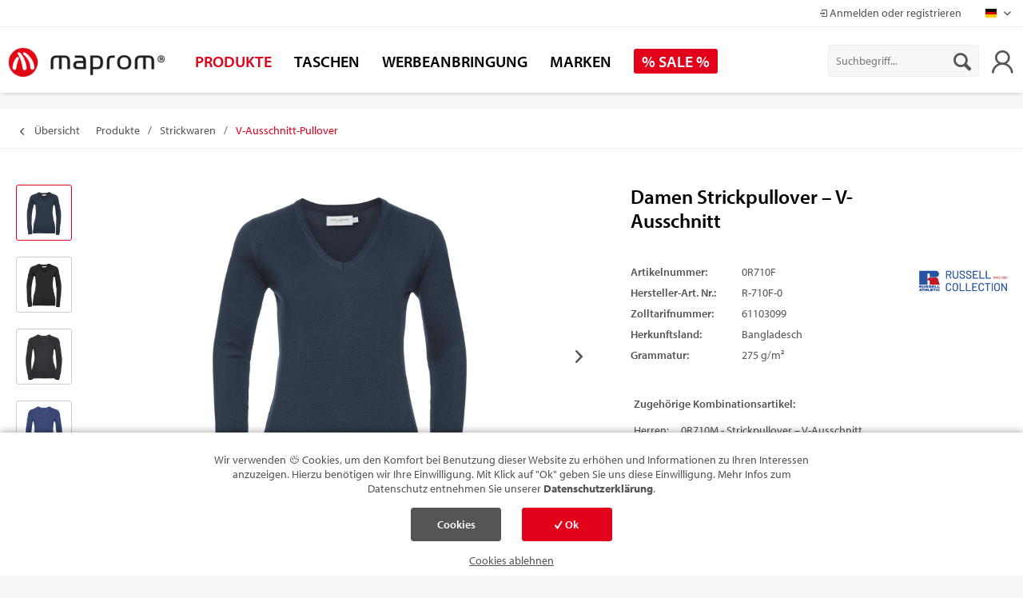

--- FILE ---
content_type: text/html; charset=UTF-8
request_url: https://maprom.de/produkte/strickwaren/v-ausschnitt-pullover/295/damen-strickpullover-v-ausschnitt?c=95
body_size: 30249
content:
<!DOCTYPE html>
<html class="no-js" lang="de" itemscope="itemscope" itemtype="https://schema.org/WebPage">
<head>
<meta charset="utf-8">
<meta name="author" content="" />
<meta name="robots" content="index,follow" />
<meta name="revisit-after" content="15 days" />
<meta name="keywords" content="Das, Ärmelbündchen, (Easy, pflegeleicht, trocknend, schnell, Schnitt, Zeitgemäßer, Look., gepflegten, sorgt, Form, hält, Bund, Material, Elastan, CottonBlend™., Polyacryl, Unempfindlichkeit, Wärme" />
<meta name="description" content="Das Material verbindet die leichten, kühlenden Trageeigenschaften von Baumwolle mit der Weichheit, Wärme und Unempfindlichkeit von Polyacryl CottonBl…" />
<meta name="google-site-verification" content="_NTdzvuI_jihOvrpuzf6vdxRulFpPcGqqyEcwdoG5q0"/>
<meta property="og:type" content="product"/>
<meta property="og:site_name" content="MAPROM GmbH"/>
<meta property="og:url" content="https://maprom.de/produkte/strickwaren/v-ausschnitt-pullover/295/damen-strickpullover-v-ausschnitt"/>
<meta property="og:title" content="Damen Strickpullover – V-Ausschnitt"/>
<meta property="og:description" content="Das Material verbindet die leichten, kühlenden Trageeigenschaften von Baumwolle mit der Weichheit, Wärme und Unempfindlichkeit von Polyacryl…"/>
<meta property="og:image" content="https://maprom.de/media/image/b6/c2/85/0R710F_FN_frenchnavy.png"/>
<meta property="product:brand" content="Russell Collection"/>
<meta property="product:product_link" content="https://maprom.de/produkte/strickwaren/v-ausschnitt-pullover/295/damen-strickpullover-v-ausschnitt"/>
<meta name="twitter:card" content="product"/>
<meta name="twitter:site" content="MAPROM GmbH"/>
<meta name="twitter:title" content="Damen Strickpullover – V-Ausschnitt"/>
<meta name="twitter:description" content="Das Material verbindet die leichten, kühlenden Trageeigenschaften von Baumwolle mit der Weichheit, Wärme und Unempfindlichkeit von Polyacryl…"/>
<meta name="twitter:image" content="https://maprom.de/media/image/b6/c2/85/0R710F_FN_frenchnavy.png"/>
<meta itemprop="copyrightHolder" content="MAPROM GmbH" />
<meta itemprop="copyrightYear" content="2014" />
<meta itemprop="isFamilyFriendly" content="True" />
<meta itemprop="image" content="https://maprom.de/media/image/8e/e8/1e/maprom_logo_500.png" />
<meta name="viewport" content="width=device-width, initial-scale=1.0, maximum-scale=1">
<meta name="mobile-web-app-capable" content="yes">
<meta name="apple-mobile-web-app-title" content="MAPROM GmbH">
<meta name="apple-mobile-web-app-capable" content="yes">
<meta name="apple-mobile-web-app-status-bar-style" content="default">
<link rel="alternate" hreflang="de-DE" href="https://maprom.de/produkte/strickwaren/v-ausschnitt-pullover/295/damen-strickpullover-v-ausschnitt" />
<link rel="alternate" hreflang="en-GB" href="https://maprom.de/en/products/knitted-wear/v-neck-pullover/295/ladies-v-neck-knitted-pullover" />
<link rel="apple-touch-icon-precomposed" href="https://maprom.de/media/image/d8/e2/d1/MAPROM_Icon_180x180.png">
<link rel="shortcut icon" href="https://maprom.de/media/image/2f/f9/3f/MAPROM_Icon_16x16.png">
<meta name="msapplication-navbutton-color" content="#e2001a" />
<meta name="application-name" content="MAPROM GmbH" />
<meta name="msapplication-starturl" content="https://maprom.de/" />
<meta name="msapplication-window" content="width=1024;height=768" />
<meta name="msapplication-TileImage" content="https://maprom.de/media/image/df/d0/94/MAPROM_Icon_150x150.png">
<meta name="msapplication-TileColor" content="#e2001a">
<meta name="theme-color" content="#e2001a" />
<link rel="canonical" href="https://maprom.de/produkte/strickwaren/v-ausschnitt-pullover/295/damen-strickpullover-v-ausschnitt" />
<title itemprop="name">Damen Strickpullover – V-Ausschnitt | V-Ausschnitt-Pullover | Strickwaren | Produkte | MAPROM GmbH</title>
<link href="/web/cache/1767705811_4d8ec91a98477ff553c512064522e450.css" media="all" rel="stylesheet" type="text/css" />
</head>
<body class="is--ctl-detail is--act-index is--dwpt is--dwpec maprom-theme " >
<div class="page-wrap">
<noscript class="noscript-main">
<div class="alert is--warning">
<div class="alert--icon">
<i class="icon--element icon--warning"></i>
</div>
<div class="alert--content">
Um MAPROM&#x20;GmbH in vollem Umfang nutzen zu k&ouml;nnen, empfehlen wir Ihnen Javascript in Ihrem Browser zu aktiveren.
</div>
</div>
</noscript>
<header class="header-main">
<div class="top-bar">
<div class="container block-group">
<nav class="top-bar--navigation block" role="menubar">

            <div class="top-bar--language navigation--entry">
            
                                    <form method="post" class="language--form">
                        
                            <div class="field--select">
                                                                    <div class="language--flag de_DE">Maprom Shop</div>
                                                                
                                    <div class="select-field">
                                        <select name="__shop" class="language--select" data-auto-submit="true">
                                                                                            <option value="1" selected="selected">
                                                    Maprom Shop
                                                </option>
                                                                                            <option value="2" >
                                                    Maprom EN
                                                </option>
                                                                                    </select>
                                    </div>
                                
                                <input type="hidden" name="__redirect" value="1">
                                
                            </div>
                        
                    </form>
                            
        </div>
    



    

    <div class="navigation--entry entry--company-info">
        <a href="https://maprom.de/wizard" title="Anmelden oder registrieren" class="entry--company-login">
            <i class="icon--login"></i> Anmelden oder registrieren
        </a>
    </div>

</nav>
</div>
</div>
<div class="maprom-nav-wrapper">
<div class="container header--navigation">
<div class="logo-main block-group" role="banner">
<div class="logo--shop block">
<a class="logo--link" href="https://maprom.de/" title="MAPROM GmbH - zur Startseite wechseln">
<picture>
<source srcset="https://maprom.de/media/image/8e/e8/1e/maprom_logo_500.png" media="(min-width: 78.75em)">
<source srcset="https://maprom.de/media/image/8e/e8/1e/maprom_logo_500.png" media="(min-width: 64em)">
<source srcset="https://maprom.de/media/image/8e/e8/1e/maprom_logo_500.png" media="(min-width: 48em)">
<img srcset="https://maprom.de/media/image/b2/c4/0f/maprom_logo_250.png" alt="MAPROM GmbH - zur Startseite wechseln" />
</picture>
</a>
</div>
</div>
<div class="maprom--navi">&nbsp;</div>
<nav class="shop--navigation block-group">
<ul class="navigation--list block-group" role="menubar">
<li class="navigation--entry entry--menu-left" role="menuitem">
<a class="entry--link entry--trigger btn is--icon-left" href="#offcanvas--left" data-offcanvas="true" data-offCanvasSelector=".sidebar-main">
<i class="icon--menu"></i> Menü
</a>
</li>
<li class="navigation--entry entry--search" role="menuitem" data-search="true" aria-haspopup="true" data-minLength="0">
<a class="btn entry--link entry--trigger" href="#show-hide--search" title="Suche anzeigen / schließen">
<i class="icon--search"></i>
<span class="search--display">Suchen</span>
</a>
<form action="/search" method="get" class="main-search--form">
<input type="search" name="sSearch" aria-label="Suchbegriff..." class="main-search--field" autocomplete="off" autocapitalize="off" placeholder="Suchbegriff..." maxlength="30" />
<button type="submit" class="main-search--button" aria-label="Suchen">
<i class="icon--search"></i>
<span class="main-search--text">Suchen</span>
</button>
<div class="form--ajax-loader">&nbsp;</div>
</form>
<div class="main-search--results"></div>
</li>




    <li class="navigation--entry entry--account with-slt"
        role="menuitem"
        data-offcanvas="true"
        data-offCanvasSelector=".account--dropdown-navigation">
        
    <a href="https://maprom.de/account"
       title="Mein Konto"
       class="btn is--icon-left entry--link account--link">
        <i class="la la-user"></i>
    </a>


                    
                <div class="account--dropdown-navigation">

                    
                        <div class="navigation--smartphone">
                            <div class="entry--close-off-canvas">
                                <a href="#close-account-menu"
                                   class="account--close-off-canvas"
                                   title="Menü schließen"
                                   aria-label="Menü schließen">
                                    Menü schließen <i class="icon--arrow-right"></i>
                                </a>
                            </div>
                        </div>
                    

                    
                            <div class="account--menu is--rounded is--personalized">
        
                            
                


                
                <div class="account--menu-container">

                    
                        
                        <ul class="sidebar--navigation navigation--list is--level0 show--active-items">
                            
                                
                                
            <li class="navigation--entry entry--signup">
            <span class="navigation--signin">
                <a href="https://maprom.de/account"
                   class="blocked--link btn is--primary navigation--signin-btn"
                   title="Anmelden"
                >
                    Anmelden
                </a>
                <span class="navigation--register">
                    oder
                    <a href="https://maprom.de/account"
                       class="blocked--link"
                       title="registrieren"
                    >
                        registrieren
                    </a>
                </span>
            </span>
        </li>
    

                                
                                
                                
                                
                                
                                
                                
                                
    

                                
                                
                                
                                
                                
                                
                                
                                                            
                        </ul>
                    
                </div>
                    
    </div>
                    
                </div>
            
            </li>




    



</ul>
</nav>
<div class="container--ajax-cart" data-collapse-cart="true" data-displayMode="offcanvas"></div>
</div>
<nav class="navigation-main">
<div class="container" data-menu-scroller="true" data-listSelector=".navigation--list.container" data-viewPortSelector=".navigation--list-wrapper">
<div class="navigation--list-wrapper">
<ul class="navigation--list container" role="menubar" itemscope="itemscope" itemtype="https://schema.org/SiteNavigationElement">
<li class="navigation--entry is--active" role="menuitem"><a class="navigation--link is--active" href="https://maprom.de/produkte/" title="Produkte" aria-label="Produkte" itemprop="url"><span itemprop="name">Produkte</span></a></li><li class="navigation--entry" role="menuitem"><a class="navigation--link" href="https://maprom.de/produkte/taschen/" title="Taschen" aria-label="Taschen" itemprop="url" target="_parent"><span itemprop="name">Taschen</span></a></li><li class="navigation--entry" role="menuitem"><a class="navigation--link" href="https://maprom.de/werbeanbringung/" title="Werbeanbringung" aria-label="Werbeanbringung" itemprop="url"><span itemprop="name">Werbeanbringung</span></a></li><li class="navigation--entry" role="menuitem"><a class="navigation--link" href="https://maprom.de/marken/" title="Marken" aria-label="Marken" itemprop="url"><span itemprop="name">Marken</span></a></li><li class="navigation--entry" role="menuitem"><a class="navigation--link" href="/produkte/?sale=1" title="% SALE %" aria-label="% SALE %" itemprop="url"><span itemprop="name">% SALE %</span></a></li>            </ul>
</div>
<div class="advanced-menu" data-advanced-menu="true" data-hoverDelay="250">
<div class="menu--container">
<div class="content--wrapper has--content">
<ul class="menu--list menu--level-0 columns--6" style="width: 100%;">
<li class="menu--list-item item--level-0 item--level-last">
<a href="https://maprom.de/produkte/neu-2026/" class="menu--list-item-link parent-3" title="NEU 2026">
NEU 2026
</a>
</li>
<li class="menu--list-item item--level-0">
<a href="https://maprom.de/produkte/vintage-collection/" class="menu--list-item-link parent-3" title="Vintage Collection">
Vintage Collection
</a>
<ul class="menu--list menu--level-1 columns--6">
<li class="menu--list-item item--level-1 item--level-last">
<a href="https://maprom.de/produkte/vintage-collection/hosen/" class="menu--list-item-link parent-192" title="Hosen">
Hosen
</a>
</li>
<li class="menu--list-item item--level-1 item--level-last">
<a href="https://maprom.de/produkte/vintage-collection/sweatshirts/" class="menu--list-item-link parent-192" title="Sweatshirts">
Sweatshirts
</a>
</li>
<li class="menu--list-item item--level-1 item--level-last">
<a href="https://maprom.de/produkte/vintage-collection/t-shirts/" class="menu--list-item-link parent-192" title="T-Shirts">
T-Shirts
</a>
</li>
</ul>
</li>
<li class="menu--list-item item--level-0">
<a href="https://maprom.de/produkte/taschen/" class="menu--list-item-link parent-3" title="Taschen">
Taschen
</a>
<ul class="menu--list menu--level-1 columns--6">
<li class="menu--list-item item--level-1 item--level-last">
<a href="https://maprom.de/produkte/taschen/baumwolltaschen/" class="menu--list-item-link parent-7" title="Baumwolltaschen">
Baumwolltaschen
</a>
</li>
<li class="menu--list-item item--level-1 item--level-last">
<a href="https://maprom.de/produkte/taschen/bio-baumwolltaschen/" class="menu--list-item-link parent-7" title="Bio Baumwolltaschen">
Bio Baumwolltaschen
</a>
</li>
<li class="menu--list-item item--level-1 item--level-last">
<a href="https://maprom.de/produkte/taschen/fairtrade/" class="menu--list-item-link parent-7" title="Fairtrade ">
Fairtrade
</a>
</li>
<li class="menu--list-item item--level-1 item--level-last">
<a href="https://maprom.de/produkte/taschen/recycling-taschen/" class="menu--list-item-link parent-7" title="Recycling-Taschen">
Recycling-Taschen
</a>
</li>
<li class="menu--list-item item--level-1 item--level-last">
<a href="https://maprom.de/produkte/taschen/filztaschen/" class="menu--list-item-link parent-7" title="Filztaschen">
Filztaschen
</a>
</li>
<li class="menu--list-item item--level-1">
<a href="https://maprom.de/produkte/taschen/" class="menu--list-item-link" title="Taschen"><i>mehr&hellip;</i></a>
</li>
</ul>
</li>
<li class="menu--list-item item--level-0">
<a href="https://maprom.de/produkte/t-shirts/" class="menu--list-item-link parent-3" title="T-Shirts">
T-Shirts
</a>
<ul class="menu--list menu--level-1 columns--6">
<li class="menu--list-item item--level-1 item--level-last">
<a href="https://maprom.de/produkte/t-shirts/rundhals-t-shirts/" class="menu--list-item-link parent-8" title="Rundhals T-Shirts">
Rundhals T-Shirts
</a>
</li>
<li class="menu--list-item item--level-1 item--level-last">
<a href="https://maprom.de/produkte/t-shirts/v-ausschnitt-t-shirts/" class="menu--list-item-link parent-8" title="V-Ausschnitt T-Shirts">
V-Ausschnitt T-Shirts
</a>
</li>
<li class="menu--list-item item--level-1 item--level-last">
<a href="https://maprom.de/produkte/t-shirts/langarm-t-shirts/" class="menu--list-item-link parent-8" title="Langarm T-Shirts">
Langarm T-Shirts
</a>
</li>
<li class="menu--list-item item--level-1 item--level-last">
<a href="https://maprom.de/produkte/t-shirts/tank-tops/" class="menu--list-item-link parent-8" title="Tank Tops">
Tank Tops
</a>
</li>
</ul>
</li>
<li class="menu--list-item item--level-0">
<a href="https://maprom.de/produkte/poloshirts/" class="menu--list-item-link parent-3" title="Poloshirts">
Poloshirts
</a>
<ul class="menu--list menu--level-1 columns--6">
<li class="menu--list-item item--level-1 item--level-last">
<a href="https://maprom.de/produkte/poloshirts/langarm-poloshirts/" class="menu--list-item-link parent-9" title="Langarm Poloshirts">
Langarm Poloshirts
</a>
</li>
<li class="menu--list-item item--level-1 item--level-last">
<a href="https://maprom.de/produkte/poloshirts/kurzarm-poloshirts/" class="menu--list-item-link parent-9" title="Kurzarm Poloshirts">
Kurzarm Poloshirts
</a>
</li>
</ul>
</li>
<li class="menu--list-item item--level-0">
<a href="https://maprom.de/produkte/sweatshirts/" class="menu--list-item-link parent-3" title="Sweatshirts">
Sweatshirts
</a>
<ul class="menu--list menu--level-1 columns--6">
<li class="menu--list-item item--level-1 item--level-last">
<a href="https://maprom.de/produkte/sweatshirts/set-in/" class="menu--list-item-link parent-10" title="Set-in">
Set-in
</a>
</li>
<li class="menu--list-item item--level-1 item--level-last">
<a href="https://maprom.de/produkte/sweatshirts/raglan/" class="menu--list-item-link parent-10" title="Raglan">
Raglan
</a>
</li>
<li class="menu--list-item item--level-1 item--level-last">
<a href="https://maprom.de/produkte/sweatshirts/hoodies/" class="menu--list-item-link parent-10" title="Hoodies">
Hoodies
</a>
</li>
<li class="menu--list-item item--level-1 item--level-last">
<a href="https://maprom.de/produkte/sweatshirts/kapuzenjacken/" class="menu--list-item-link parent-10" title="Kapuzenjacken">
Kapuzenjacken
</a>
</li>
<li class="menu--list-item item--level-1 item--level-last">
<a href="https://maprom.de/produkte/sweatshirts/sweatjacken/" class="menu--list-item-link parent-10" title="Sweatjacken">
Sweatjacken
</a>
</li>
<li class="menu--list-item item--level-1">
<a href="https://maprom.de/produkte/sweatshirts/" class="menu--list-item-link" title="Sweatshirts"><i>mehr&hellip;</i></a>
</li>
</ul>
</li>
<li class="menu--list-item item--level-0">
<a href="https://maprom.de/produkte/jacken/" class="menu--list-item-link parent-3" title="Jacken">
Jacken
</a>
<ul class="menu--list menu--level-1 columns--6">
<li class="menu--list-item item--level-1 item--level-last">
<a href="https://maprom.de/produkte/jacken/fleecejacken/" class="menu--list-item-link parent-11" title="Fleecejacken">
Fleecejacken
</a>
</li>
<li class="menu--list-item item--level-1 item--level-last">
<a href="https://maprom.de/produkte/jacken/softshelljacken/" class="menu--list-item-link parent-11" title="Softshelljacken">
Softshelljacken
</a>
</li>
<li class="menu--list-item item--level-1 item--level-last">
<a href="https://maprom.de/produkte/jacken/winterjacken/" class="menu--list-item-link parent-11" title="Winterjacken">
Winterjacken
</a>
</li>
<li class="menu--list-item item--level-1 item--level-last">
<a href="https://maprom.de/produkte/jacken/windbreaker/" class="menu--list-item-link parent-11" title="Windbreaker">
Windbreaker
</a>
</li>
<li class="menu--list-item item--level-1 item--level-last">
<a href="https://maprom.de/produkte/jacken/regenjacken/" class="menu--list-item-link parent-11" title="Regenjacken">
Regenjacken
</a>
</li>
<li class="menu--list-item item--level-1">
<a href="https://maprom.de/produkte/jacken/" class="menu--list-item-link" title="Jacken"><i>mehr&hellip;</i></a>
</li>
</ul>
</li>
<li class="menu--list-item item--level-0">
<a href="https://maprom.de/produkte/westen/" class="menu--list-item-link parent-3" title="Westen">
Westen
</a>
<ul class="menu--list menu--level-1 columns--6">
<li class="menu--list-item item--level-1 item--level-last">
<a href="https://maprom.de/produkte/westen/fleecewesten/" class="menu--list-item-link parent-12" title="Fleecewesten">
Fleecewesten
</a>
</li>
<li class="menu--list-item item--level-1 item--level-last">
<a href="https://maprom.de/produkte/westen/softshellwesten/" class="menu--list-item-link parent-12" title="Softshellwesten">
Softshellwesten
</a>
</li>
<li class="menu--list-item item--level-1 item--level-last">
<a href="https://maprom.de/produkte/westen/bodywarmer/" class="menu--list-item-link parent-12" title="Bodywarmer">
Bodywarmer
</a>
</li>
<li class="menu--list-item item--level-1 item--level-last">
<a href="https://maprom.de/produkte/westen/steppwesten/" class="menu--list-item-link parent-12" title="Steppwesten">
Steppwesten
</a>
</li>
</ul>
</li>
<li class="menu--list-item item--level-0">
<a href="https://maprom.de/produkte/hemdenblusen/" class="menu--list-item-link parent-3" title="Hemden/Blusen">
Hemden/Blusen
</a>
<ul class="menu--list menu--level-1 columns--6">
<li class="menu--list-item item--level-1 item--level-last">
<a href="https://maprom.de/produkte/hemdenblusen/kurzarm-blusen/" class="menu--list-item-link parent-13" title="Kurzarm Blusen">
Kurzarm Blusen
</a>
</li>
<li class="menu--list-item item--level-1 item--level-last">
<a href="https://maprom.de/produkte/hemdenblusen/langarm-blusen/" class="menu--list-item-link parent-13" title="Langarm Blusen">
Langarm Blusen
</a>
</li>
<li class="menu--list-item item--level-1 item--level-last">
<a href="https://maprom.de/produkte/hemdenblusen/kurzarm-hemden/" class="menu--list-item-link parent-13" title="Kurzarm Hemden">
Kurzarm Hemden
</a>
</li>
<li class="menu--list-item item--level-1 item--level-last">
<a href="https://maprom.de/produkte/hemdenblusen/langarm-hemden/" class="menu--list-item-link parent-13" title="Langarm Hemden">
Langarm Hemden
</a>
</li>
<li class="menu--list-item item--level-1 item--level-last">
<a href="https://maprom.de/produkte/hemdenblusen/34-arm-blusen/" class="menu--list-item-link parent-13" title="3/4-Arm Blusen">
3/4-Arm Blusen
</a>
</li>
<li class="menu--list-item item--level-1">
<a href="https://maprom.de/produkte/hemdenblusen/" class="menu--list-item-link" title="Hemden/Blusen"><i>mehr&hellip;</i></a>
</li>
</ul>
</li>
<li class="menu--list-item item--level-0">
<a href="https://maprom.de/produkte/strickwaren/" class="menu--list-item-link parent-3" title="Strickwaren">
Strickwaren
</a>
<ul class="menu--list menu--level-1 columns--6">
<li class="menu--list-item item--level-1 item--level-last">
<a href="https://maprom.de/produkte/strickwaren/v-ausschnitt-pullover/" class="menu--list-item-link parent-14" title="V-Ausschnitt-Pullover">
V-Ausschnitt-Pullover
</a>
</li>
<li class="menu--list-item item--level-1 item--level-last">
<a href="https://maprom.de/produkte/strickwaren/cardigan/" class="menu--list-item-link parent-14" title="Cardigan">
Cardigan
</a>
</li>
</ul>
</li>
<li class="menu--list-item item--level-0">
<a href="https://maprom.de/produkte/sportbekleidung/" class="menu--list-item-link parent-3" title="Sportbekleidung">
Sportbekleidung
</a>
<ul class="menu--list menu--level-1 columns--6">
<li class="menu--list-item item--level-1 item--level-last">
<a href="https://maprom.de/produkte/sportbekleidung/funktionshirts/" class="menu--list-item-link parent-15" title="Funktionshirts">
Funktionshirts
</a>
</li>
<li class="menu--list-item item--level-1 item--level-last">
<a href="https://maprom.de/produkte/sportbekleidung/poloshirts/" class="menu--list-item-link parent-15" title="Poloshirts">
Poloshirts
</a>
</li>
<li class="menu--list-item item--level-1 item--level-last">
<a href="https://maprom.de/produkte/sportbekleidung/tank-tops/" class="menu--list-item-link parent-15" title="Tank Tops">
Tank Tops
</a>
</li>
<li class="menu--list-item item--level-1 item--level-last">
<a href="https://maprom.de/produkte/sportbekleidung/sporthosen/" class="menu--list-item-link parent-15" title="Sporthosen">
Sporthosen
</a>
</li>
</ul>
</li>
<li class="menu--list-item item--level-0">
<a href="https://maprom.de/produkte/capsmuetzenhuete/" class="menu--list-item-link parent-3" title="Caps/Mützen/Hüte">
Caps/Mützen/Hüte
</a>
<ul class="menu--list menu--level-1 columns--6">
<li class="menu--list-item item--level-1 item--level-last">
<a href="https://maprom.de/produkte/capsmuetzenhuete/caps/" class="menu--list-item-link parent-16" title="Caps">
Caps
</a>
</li>
<li class="menu--list-item item--level-1 item--level-last">
<a href="https://maprom.de/produkte/capsmuetzenhuete/beaniesmuetzen/" class="menu--list-item-link parent-16" title="Beanies/Mützen">
Beanies/Mützen
</a>
</li>
<li class="menu--list-item item--level-1 item--level-last">
<a href="https://maprom.de/produkte/capsmuetzenhuete/bandanas/" class="menu--list-item-link parent-16" title="Bandanas">
Bandanas
</a>
</li>
<li class="menu--list-item item--level-1 item--level-last">
<a href="https://maprom.de/produkte/capsmuetzenhuete/huete/" class="menu--list-item-link parent-16" title="Hüte">
Hüte
</a>
</li>
<li class="menu--list-item item--level-1 item--level-last">
<a href="https://maprom.de/produkte/capsmuetzenhuete/sonnenschilde/" class="menu--list-item-link parent-16" title="Sonnenschilde">
Sonnenschilde
</a>
</li>
<li class="menu--list-item item--level-1">
<a href="https://maprom.de/produkte/capsmuetzenhuete/" class="menu--list-item-link" title="Caps/Mützen/Hüte"><i>mehr&hellip;</i></a>
</li>
</ul>
</li>
<li class="menu--list-item item--level-0">
<a href="https://maprom.de/produkte/arbeitskleidung/" class="menu--list-item-link parent-3" title="Arbeitskleidung">
Arbeitskleidung
</a>
<ul class="menu--list menu--level-1 columns--6">
<li class="menu--list-item item--level-1 item--level-last">
<a href="https://maprom.de/produkte/arbeitskleidung/t-shirts/" class="menu--list-item-link parent-17" title="T-Shirts">
T-Shirts
</a>
</li>
<li class="menu--list-item item--level-1 item--level-last">
<a href="https://maprom.de/produkte/arbeitskleidung/poloshirts/" class="menu--list-item-link parent-17" title="Poloshirts">
Poloshirts
</a>
</li>
<li class="menu--list-item item--level-1 item--level-last">
<a href="https://maprom.de/produkte/arbeitskleidung/jacken/" class="menu--list-item-link parent-17" title="Jacken">
Jacken
</a>
</li>
<li class="menu--list-item item--level-1 item--level-last">
<a href="https://maprom.de/produkte/arbeitskleidung/schuerzen/" class="menu--list-item-link parent-17" title="Schürzen">
Schürzen
</a>
</li>
<li class="menu--list-item item--level-1 item--level-last">
<a href="https://maprom.de/produkte/arbeitskleidung/sweatshirts/" class="menu--list-item-link parent-17" title="Sweatshirts">
Sweatshirts
</a>
</li>
<li class="menu--list-item item--level-1">
<a href="https://maprom.de/produkte/arbeitskleidung/" class="menu--list-item-link" title="Arbeitskleidung"><i>mehr&hellip;</i></a>
</li>
</ul>
</li>
<li class="menu--list-item item--level-0">
<a href="https://maprom.de/produkte/sicherheit/" class="menu--list-item-link parent-3" title="Sicherheit">
Sicherheit
</a>
<ul class="menu--list menu--level-1 columns--6">
<li class="menu--list-item item--level-1 item--level-last">
<a href="https://maprom.de/produkte/sicherheit/mund-nasen-masken/" class="menu--list-item-link parent-18" title="Mund-Nasen-Masken">
Mund-Nasen-Masken
</a>
</li>
<li class="menu--list-item item--level-1 item--level-last">
<a href="https://maprom.de/produkte/sicherheit/sicherheitswesten/" class="menu--list-item-link parent-18" title="Sicherheitswesten">
Sicherheitswesten
</a>
</li>
<li class="menu--list-item item--level-1 item--level-last">
<a href="https://maprom.de/produkte/sicherheit/funktionswesten/" class="menu--list-item-link parent-18" title="Funktionswesten">
Funktionswesten
</a>
</li>
<li class="menu--list-item item--level-1 item--level-last">
<a href="https://maprom.de/produkte/sicherheit/sicherheitsjacken/" class="menu--list-item-link parent-18" title="Sicherheitsjacken">
Sicherheitsjacken
</a>
</li>
<li class="menu--list-item item--level-1 item--level-last">
<a href="https://maprom.de/produkte/sicherheit/ranzenhuellen/" class="menu--list-item-link parent-18" title="Ranzenhüllen">
Ranzenhüllen
</a>
</li>
<li class="menu--list-item item--level-1">
<a href="https://maprom.de/produkte/sicherheit/" class="menu--list-item-link" title="Sicherheit"><i>mehr&hellip;</i></a>
</li>
</ul>
</li>
<li class="menu--list-item item--level-0">
<a href="https://maprom.de/produkte/heimtextilien/" class="menu--list-item-link parent-3" title="Heimtextilien">
Heimtextilien
</a>
<ul class="menu--list menu--level-1 columns--6">
<li class="menu--list-item item--level-1 item--level-last">
<a href="https://maprom.de/produkte/heimtextilien/handtuecher/" class="menu--list-item-link parent-19" title="Handtücher">
Handtücher
</a>
</li>
<li class="menu--list-item item--level-1 item--level-last">
<a href="https://maprom.de/produkte/heimtextilien/decken/" class="menu--list-item-link parent-19" title="Decken">
Decken
</a>
</li>
<li class="menu--list-item item--level-1 item--level-last">
<a href="https://maprom.de/produkte/heimtextilien/geschirrtuecher/" class="menu--list-item-link parent-19" title="Geschirrtücher">
Geschirrtücher
</a>
</li>
<li class="menu--list-item item--level-1 item--level-last">
<a href="https://maprom.de/produkte/heimtextilien/pp-tischdecken/" class="menu--list-item-link parent-19" title="PP-Tischdecken">
PP-Tischdecken
</a>
</li>
</ul>
</li>
<li class="menu--list-item item--level-0">
<a href="https://maprom.de/produkte/unterwaesche/" class="menu--list-item-link parent-3" title="Unterwäsche">
Unterwäsche
</a>
<ul class="menu--list menu--level-1 columns--6">
<li class="menu--list-item item--level-1 item--level-last">
<a href="https://maprom.de/produkte/unterwaesche/slips/" class="menu--list-item-link parent-20" title="Slips">
Slips
</a>
</li>
<li class="menu--list-item item--level-1 item--level-last">
<a href="https://maprom.de/produkte/unterwaesche/boxershorts/" class="menu--list-item-link parent-20" title="Boxershorts">
Boxershorts
</a>
</li>
</ul>
</li>
<li class="menu--list-item item--level-0">
<a href="https://maprom.de/produkte/organics/" class="menu--list-item-link parent-3" title="Organics">
Organics
</a>
<ul class="menu--list menu--level-1 columns--6">
<li class="menu--list-item item--level-1 item--level-last">
<a href="https://maprom.de/produkte/organics/t-shirts/" class="menu--list-item-link parent-21" title="T-Shirts">
T-Shirts
</a>
</li>
<li class="menu--list-item item--level-1 item--level-last">
<a href="https://maprom.de/produkte/organics/poloshirts/" class="menu--list-item-link parent-21" title="Poloshirts">
Poloshirts
</a>
</li>
<li class="menu--list-item item--level-1 item--level-last">
<a href="https://maprom.de/produkte/organics/sweatshirts/" class="menu--list-item-link parent-21" title="Sweatshirts">
Sweatshirts
</a>
</li>
<li class="menu--list-item item--level-1 item--level-last">
<a href="https://maprom.de/produkte/organics/sweatjacken/" class="menu--list-item-link parent-21" title="Sweatjacken">
Sweatjacken
</a>
</li>
<li class="menu--list-item item--level-1 item--level-last">
<a href="https://maprom.de/produkte/organics/caps/" class="menu--list-item-link parent-21" title="Caps">
Caps
</a>
</li>
<li class="menu--list-item item--level-1">
<a href="https://maprom.de/produkte/organics/" class="menu--list-item-link" title="Organics"><i>mehr&hellip;</i></a>
</li>
</ul>
</li>
<li class="menu--list-item item--level-0">
<a href="https://maprom.de/produkte/hosen/" class="menu--list-item-link parent-3" title="Hosen">
Hosen
</a>
<ul class="menu--list menu--level-1 columns--6">
<li class="menu--list-item item--level-1 item--level-last">
<a href="https://maprom.de/produkte/hosen/sporthosen/" class="menu--list-item-link parent-22" title="Sporthosen">
Sporthosen
</a>
</li>
<li class="menu--list-item item--level-1 item--level-last">
<a href="https://maprom.de/produkte/hosen/arbeitshosen/" class="menu--list-item-link parent-22" title="Arbeitshosen">
Arbeitshosen
</a>
</li>
</ul>
</li>
<li class="menu--list-item item--level-0">
<a href="https://maprom.de/produkte/accessoires/" class="menu--list-item-link parent-3" title="Accessoires">
Accessoires
</a>
<ul class="menu--list menu--level-1 columns--6">
<li class="menu--list-item item--level-1 item--level-last">
<a href="https://maprom.de/produkte/accessoires/kleidersaecke/" class="menu--list-item-link parent-23" title="Kleidersäcke">
Kleidersäcke
</a>
</li>
<li class="menu--list-item item--level-1 item--level-last">
<a href="https://maprom.de/produkte/accessoires/mini-t-shirts/" class="menu--list-item-link parent-23" title="Mini-T-Shirts">
Mini-T-Shirts
</a>
</li>
</ul>
</li>
</ul>
</div>
</div>
<div class="menu--container">
<div class="content--wrapper has--content">
<ul class="menu--list menu--level-0 columns--6" style="width: 100%;">
<li class="menu--list-item item--level-0 item--level-last">
<a href="https://maprom.de/produkte/taschen/baumwolltaschen/" class="menu--list-item-link parent-4" title="Baumwolltaschen" target="_parent">
Baumwolltaschen
</a>
</li>
<li class="menu--list-item item--level-0 item--level-last">
<a href="https://maprom.de/produkte/taschen/bio-baumwolltaschen/" class="menu--list-item-link parent-4" title="Bio Baumwolltaschen" target="_parent">
Bio Baumwolltaschen
</a>
</li>
<li class="menu--list-item item--level-0 item--level-last">
<a href="https://maprom.de/produkte/taschen/fairtrade/" class="menu--list-item-link parent-4" title="Fairtrade Taschen" target="_parent">
Fairtrade Taschen
</a>
</li>
<li class="menu--list-item item--level-0 item--level-last">
<a href="https://maprom.de/produkte/taschen/pp-taschen/" class="menu--list-item-link parent-4" title="PP-Taschen" target="_parent">
PP-Taschen
</a>
</li>
<li class="menu--list-item item--level-0 item--level-last">
<a href="https://maprom.de/produkte/taschen/rucksaecke/" class="menu--list-item-link parent-4" title="Rucksäcke" target="_parent">
Rucksäcke
</a>
</li>
<li class="menu--list-item item--level-0 item--level-last">
<a href="https://maprom.de/produkte/taschen/matchbeutel/" class="menu--list-item-link parent-4" title="Matchbeutel" target="_parent">
Matchbeutel
</a>
</li>
<li class="menu--list-item item--level-0 item--level-last">
<a href="https://maprom.de/produkte/taschen/zuziehbeutel/" class="menu--list-item-link parent-4" title="Zuziehbeutel" target="_parent">
Zuziehbeutel
</a>
</li>
<li class="menu--list-item item--level-0 item--level-last">
<a href="https://maprom.de/produkte/taschen/canvas-taschen/" class="menu--list-item-link parent-4" title="Canvas Taschen" target="_parent">
Canvas Taschen
</a>
</li>
<li class="menu--list-item item--level-0 item--level-last">
<a href="https://maprom.de/produkte/taschen/polyestertaschen/" class="menu--list-item-link parent-4" title="Polyestertaschen" target="_parent">
Polyestertaschen
</a>
</li>
<li class="menu--list-item item--level-0 item--level-last">
<a href="https://maprom.de/taschen/sonderproduktionen/" class="menu--list-item-link parent-4" title="Sonderproduktionen">
Sonderproduktionen
</a>
</li>
</ul>
</div>
</div>
<div class="menu--container">
<div class="content--wrapper has--content">
<ul class="menu--list menu--level-0 columns--6" style="width: 100%;">
<li class="menu--list-item item--level-0 item--level-last">
<a href="https://maprom.de/werbeanbringung/bestickung/" class="menu--list-item-link parent-5" title="Bestickung">
Bestickung
</a>
</li>
<li class="menu--list-item item--level-0 item--level-last">
<a href="https://maprom.de/werbeanbringung/siebdruck/" class="menu--list-item-link parent-5" title="Siebdruck">
Siebdruck
</a>
</li>
<li class="menu--list-item item--level-0 item--level-last">
<a href="https://maprom.de/werbeanbringung/digitaldruck/" class="menu--list-item-link parent-5" title="Digitaldruck">
Digitaldruck
</a>
</li>
<li class="menu--list-item item--level-0 item--level-last">
<a href="https://maprom.de/werbeanbringung/transferdruck/" class="menu--list-item-link parent-5" title="Transferdruck">
Transferdruck
</a>
</li>
</ul>
</div>
</div>
<div class="menu--container">
<div class="content--wrapper has--content">
<ul class="menu--list menu--level-0 columns--6" style="width: 100%;">
<li class="menu--list-item item--level-0 item--level-last">
<a href="https://maprom.de/marken/texxilla/" class="menu--list-item-link parent-6" title="Texxilla">
<img src="https://maprom.de/media/image/49/5c/46/Texxilla.png" alt="Texxilla" title="Texxilla">
<br>
Texxilla
</a>
</li>
<li class="menu--list-item item--level-0 item--level-last">
<a href="https://maprom.de/marken/fruit-of-the-loom-vintage-collection/" class="menu--list-item-link parent-6" title="Fruit of the Loom Vintage Collection">
<img src="https://maprom.de/media/image/b3/d4/77/FOTL_VintageuI9ZX0pm6cXhN.png" alt="Fruit of the Loom Vintage Collection" title="Fruit of the Loom Vintage Collection">
<br>
Fruit of the Loom Vintage Collection
</a>
</li>
<li class="menu--list-item item--level-0 item--level-last">
<a href="https://maprom.de/marken/russell-collection/" class="menu--list-item-link parent-6" title="Russell Collection">
<img src="https://maprom.de/media/image/1c/18/f2/Russell-Collection.png" alt="Russell Collection" title="Russell Collection">
<br>
Russell Collection
</a>
</li>
<li class="menu--list-item item--level-0 item--level-last">
<a href="https://maprom.de/marken/cona/" class="menu--list-item-link parent-6" title="Cona">
<img src="https://maprom.de/media/image/9a/65/38/Cona.png" alt="Cona" title="Cona">
<br>
Cona
</a>
</li>
<li class="menu--list-item item--level-0 item--level-last">
<a href="https://maprom.de/marken/russell/" class="menu--list-item-link parent-6" title="Russell">
<img src="https://maprom.de/media/image/b1/68/be/Russell.png" alt="Russell" title="Russell">
<br>
Russell
</a>
</li>
<li class="menu--list-item item--level-0 item--level-last">
<a href="https://maprom.de/marken/sol-s/" class="menu--list-item-link parent-6" title="Sol&#039;s">
<img src="https://maprom.de/media/image/38/48/73/Sols.png" alt="Sol's" title="Sol's">
<br>
Sol's
</a>
</li>
<li class="menu--list-item item--level-0 item--level-last">
<a href="https://maprom.de/marken/halfar/" class="menu--list-item-link parent-6" title="Halfar">
<img src="https://maprom.de/media/image/ae/fa/eb/Halfar.png" alt="Halfar" title="Halfar">
<br>
Halfar
</a>
</li>
<li class="menu--list-item item--level-0 item--level-last">
<a href="https://maprom.de/marken/fruit-of-the-loom/" class="menu--list-item-link parent-6" title="Fruit of the Loom">
<img src="https://maprom.de/media/image/d7/de/2a/Fruit-of-The-Loom.png" alt="Fruit of the Loom" title="Fruit of the Loom">
<br>
Fruit of the Loom
</a>
</li>
<li class="menu--list-item item--level-0 item--level-last">
<a href="https://maprom.de/marken/korntex/" class="menu--list-item-link parent-6" title="Korntex">
<img src="https://maprom.de/media/image/40/dc/9f/Korntex.png" alt="Korntex" title="Korntex">
<br>
Korntex
</a>
</li>
<li class="menu--list-item item--level-0 item--level-last">
<a href="https://maprom.de/marken/james-nicholson/" class="menu--list-item-link parent-6" title="James &amp; Nicholson">
<img src="https://maprom.de/media/image/ca/f7/36/James-Nicholson.png" alt="James & Nicholson" title="James & Nicholson">
<br>
James & Nicholson
</a>
</li>
<li class="menu--list-item item--level-0 item--level-last">
<a href="https://maprom.de/marken/b-c/" class="menu--list-item-link parent-6" title="B&amp;C">
<img src="https://maprom.de/media/image/ee/98/03/B-C.png" alt="B&C" title="B&C">
<br>
B&C
</a>
</li>
<li class="menu--list-item item--level-0 item--level-last">
<a href="https://maprom.de/marken/just-hoods/" class="menu--list-item-link parent-6" title="Just Hoods">
<img src="https://maprom.de/media/image/aa/87/d7/Just_Hoods.png" alt="Just Hoods" title="Just Hoods">
<br>
Just Hoods
</a>
</li>
<li class="menu--list-item item--level-0 item--level-last">
<a href="https://maprom.de/marken/gildan/" class="menu--list-item-link parent-6" title="Gildan">
<img src="https://maprom.de/media/image/94/cc/25/Gildan.png" alt="Gildan" title="Gildan">
<br>
Gildan
</a>
</li>
<li class="menu--list-item item--level-0 item--level-last">
<a href="https://maprom.de/marken/flexfit/" class="menu--list-item-link parent-6" title="Flexfit">
<img src="https://maprom.de/media/image/bc/ec/36/Flexfit.png" alt="Flexfit" title="Flexfit">
<br>
Flexfit
</a>
</li>
<li class="menu--list-item item--level-0 item--level-last">
<a href="https://maprom.de/marken/myrtle-beach/" class="menu--list-item-link parent-6" title="myrtle beach">
<img src="https://maprom.de/media/image/dc/26/be/myrtle-beach.png" alt="myrtle beach" title="myrtle beach">
<br>
myrtle beach
</a>
</li>
<li class="menu--list-item item--level-0 item--level-last">
<a href="https://maprom.de/marken/c.g.-workwear/" class="menu--list-item-link parent-6" title="C.G. Workwear">
<img src="https://maprom.de/media/image/a5/04/f1/C-G-Workwear.png" alt="C.G. Workwear" title="C.G. Workwear">
<br>
C.G. Workwear
</a>
</li>
<li class="menu--list-item item--level-0 item--level-last">
<a href="https://maprom.de/marken/slazenger/" class="menu--list-item-link parent-6" title="Slazenger">
<img src="https://maprom.de/media/image/39/a7/52/Slazenger.png" alt="Slazenger" title="Slazenger">
<br>
Slazenger
</a>
</li>
<li class="menu--list-item item--level-0 item--level-last">
<a href="https://maprom.de/marken/jt-s/" class="menu--list-item-link parent-6" title="JT&#039;s">
<img src="https://maprom.de/media/image/f2/be/0c/Jts.png" alt="JT's" title="JT's">
<br>
JT's
</a>
</li>
<li class="menu--list-item item--level-0 item--level-last">
<a href="https://maprom.de/marken/vossen/" class="menu--list-item-link parent-6" title="Vossen">
<img src="https://maprom.de/media/image/09/cd/3b/Vossen.png" alt="Vossen" title="Vossen">
<br>
Vossen
</a>
</li>
<li class="menu--list-item item--level-0 item--level-last">
<a href="https://maprom.de/marken/stedman/" class="menu--list-item-link parent-6" title="Stedman">
<img src="https://maprom.de/media/image/80/ba/d0/Stedman.png" alt="Stedman" title="Stedman">
<br>
Stedman
</a>
</li>
<li class="menu--list-item item--level-0 item--level-last">
<a href="https://maprom.de/marken/spiro/" class="menu--list-item-link parent-6" title="Spiro">
<img src="https://maprom.de/media/image/22/04/54/Spiro.png" alt="Spiro" title="Spiro">
<br>
Spiro
</a>
</li>
<li class="menu--list-item item--level-0 item--level-last">
<a href="https://maprom.de/marken/result/" class="menu--list-item-link parent-6" title="Result">
<img src="https://maprom.de/media/image/f4/a3/58/Result.png" alt="Result" title="Result">
<br>
Result
</a>
</li>
</ul>
</div>
</div>
<div class="menu--container">
</div>
</div>
</div>
</nav>
</div>
</header>
<section class="content-main container block-group">
<nav class="content--breadcrumb block">
<a class="breadcrumb--button breadcrumb--link" href="https://maprom.de/produkte/strickwaren/v-ausschnitt-pullover/" title="Übersicht">
<i class="icon--arrow-left"></i>
<span class="breadcrumb--title">Übersicht</span>
</a>
<ul class="breadcrumb--list" role="menu" itemscope itemtype="https://schema.org/BreadcrumbList">
<li class="breadcrumb--entry" itemprop="itemListElement" itemscope itemtype="http://schema.org/ListItem">
<a class="breadcrumb--link" href="https://maprom.de/produkte/" title="Produkte" itemprop="item">
<link itemprop="url" href="https://maprom.de/produkte/"/>
<span class="breadcrumb--title" itemprop="name">Produkte</span>
</a>
<meta itemprop="position" content="0"/>
</li>
<li class="breadcrumb--separator">
/
</li>
<li class="breadcrumb--entry" itemprop="itemListElement" itemscope itemtype="http://schema.org/ListItem">
<a class="breadcrumb--link" href="https://maprom.de/produkte/strickwaren/" title="Strickwaren" itemprop="item">
<link itemprop="url" href="https://maprom.de/produkte/strickwaren/"/>
<span class="breadcrumb--title" itemprop="name">Strickwaren</span>
</a>
<meta itemprop="position" content="1"/>
</li>
<li class="breadcrumb--separator">
/
</li>
<li class="breadcrumb--entry is--active" itemprop="itemListElement" itemscope itemtype="http://schema.org/ListItem">
<a class="breadcrumb--link" href="https://maprom.de/produkte/strickwaren/v-ausschnitt-pullover/" title="V-Ausschnitt-Pullover" itemprop="item">
<link itemprop="url" href="https://maprom.de/produkte/strickwaren/v-ausschnitt-pullover/"/>
<span class="breadcrumb--title" itemprop="name">V-Ausschnitt-Pullover</span>
</a>
<meta itemprop="position" content="2"/>
</li>
</ul>
</nav>
<nav class="product--navigation">
</nav>
<div class="content-main--inner">
<div id='cookie-consent' class='off-canvas is--left block-transition' data-cookie-consent-manager='true' data-cookieTimeout='60'>
<div class='cookie-consent--header cookie-consent--close'>
Cookie-Einstellungen
<i class="icon--arrow-right"></i>
</div>
<div class='cookie-consent--description'>
Diese Website benutzt Cookies, die für den technischen Betrieb der Website erforderlich sind und stets gesetzt werden. Andere Cookies, die den Komfort bei Benutzung dieser Website erhöhen, der Direktwerbung dienen oder die Interaktion mit anderen Websites und sozialen Netzwerken vereinfachen sollen, werden nur mit Ihrer Zustimmung gesetzt.
</div>
<div class='cookie-consent--configuration'>
<div class='cookie-consent--configuration-header'>
<div class='cookie-consent--configuration-header-text'>Konfiguration</div>
</div>
<div class='cookie-consent--configuration-main'>
<div class="no-cookie-content">
<div class='cookie-consent--group'>
<input type="hidden" class="cookie-consent--group-name" value="technical" />
<label class="cookie-consent--group-state cookie-consent--state-input cookie-consent--required">
<input type="checkbox" name="technical-state" class="cookie-consent--group-state-input" disabled="disabled" checked="checked"/>
<span class="cookie-consent--state-input-element"></span>
</label>
<div class='cookie-consent--group-title' data-collapse-panel='true' data-contentSiblingSelector=".cookie-consent--group-container">
<div class="cookie-consent--group-title-label cookie-consent--state-label">
Technisch erforderlich
</div>
<span class="cookie-consent--group-arrow is-icon--right">
<i class="icon--arrow-right"></i>
</span>
</div>
<div class='cookie-consent--group-container'>
<div class='cookie-consent--group-description'>
Diese Cookies sind für die Grundfunktionen des Shops notwendig.
</div>
<div class='cookie-consent--cookies-container'>
<div class='cookie-consent--cookie'>
<input type="hidden" class="cookie-consent--cookie-name" value="cookieDeclined" />
<label class="cookie-consent--cookie-state cookie-consent--state-input cookie-consent--required">
<input type="checkbox" name="cookieDeclined-state" class="cookie-consent--cookie-state-input" disabled="disabled" checked="checked" />
<span class="cookie-consent--state-input-element"></span>
</label>
<div class='cookie--label cookie-consent--state-label'>
"Alle Cookies ablehnen" Cookie
</div>
</div>
<div class='cookie-consent--cookie'>
<input type="hidden" class="cookie-consent--cookie-name" value="allowCookie" />
<label class="cookie-consent--cookie-state cookie-consent--state-input cookie-consent--required">
<input type="checkbox" name="allowCookie-state" class="cookie-consent--cookie-state-input" disabled="disabled" checked="checked" />
<span class="cookie-consent--state-input-element"></span>
</label>
<div class='cookie--label cookie-consent--state-label'>
"Alle Cookies annehmen" Cookie
</div>
</div>
<div class='cookie-consent--cookie'>
<input type="hidden" class="cookie-consent--cookie-name" value="shop" />
<label class="cookie-consent--cookie-state cookie-consent--state-input cookie-consent--required">
<input type="checkbox" name="shop-state" class="cookie-consent--cookie-state-input" disabled="disabled" checked="checked" />
<span class="cookie-consent--state-input-element"></span>
</label>
<div class='cookie--label cookie-consent--state-label'>
Ausgewählter Shop
</div>
</div>
<div class='cookie-consent--cookie'>
<input type="hidden" class="cookie-consent--cookie-name" value="csrf_token" />
<label class="cookie-consent--cookie-state cookie-consent--state-input cookie-consent--required">
<input type="checkbox" name="csrf_token-state" class="cookie-consent--cookie-state-input" disabled="disabled" checked="checked" />
<span class="cookie-consent--state-input-element"></span>
</label>
<div class='cookie--label cookie-consent--state-label'>
CSRF-Token
</div>
</div>
<div class='cookie-consent--cookie'>
<input type="hidden" class="cookie-consent--cookie-name" value="cookiePreferences" />
<label class="cookie-consent--cookie-state cookie-consent--state-input cookie-consent--required">
<input type="checkbox" name="cookiePreferences-state" class="cookie-consent--cookie-state-input" disabled="disabled" checked="checked" />
<span class="cookie-consent--state-input-element"></span>
</label>
<div class='cookie--label cookie-consent--state-label'>
Cookie-Einstellungen
</div>
</div>
<div class='cookie-consent--cookie'>
<input type="hidden" class="cookie-consent--cookie-name" value="x-cache-context-hash" />
<label class="cookie-consent--cookie-state cookie-consent--state-input cookie-consent--required">
<input type="checkbox" name="x-cache-context-hash-state" class="cookie-consent--cookie-state-input" disabled="disabled" checked="checked" />
<span class="cookie-consent--state-input-element"></span>
</label>
<div class='cookie--label cookie-consent--state-label'>
Individuelle Preise
</div>
</div>
<div class='cookie-consent--cookie'>
<input type="hidden" class="cookie-consent--cookie-name" value="slt" />
<label class="cookie-consent--cookie-state cookie-consent--state-input cookie-consent--required">
<input type="checkbox" name="slt-state" class="cookie-consent--cookie-state-input" disabled="disabled" checked="checked" />
<span class="cookie-consent--state-input-element"></span>
</label>
<div class='cookie--label cookie-consent--state-label'>
Kunden-Wiedererkennung
</div>
</div>
<div class='cookie-consent--cookie'>
<input type="hidden" class="cookie-consent--cookie-name" value="nocache" />
<label class="cookie-consent--cookie-state cookie-consent--state-input cookie-consent--required">
<input type="checkbox" name="nocache-state" class="cookie-consent--cookie-state-input" disabled="disabled" checked="checked" />
<span class="cookie-consent--state-input-element"></span>
</label>
<div class='cookie--label cookie-consent--state-label'>
Kundenspezifisches Caching
</div>
</div>
<div class='cookie-consent--cookie'>
<input type="hidden" class="cookie-consent--cookie-name" value="session" />
<label class="cookie-consent--cookie-state cookie-consent--state-input cookie-consent--required">
<input type="checkbox" name="session-state" class="cookie-consent--cookie-state-input" disabled="disabled" checked="checked" />
<span class="cookie-consent--state-input-element"></span>
</label>
<div class='cookie--label cookie-consent--state-label'>
Session
</div>
</div>
<div class='cookie-consent--cookie'>
<input type="hidden" class="cookie-consent--cookie-name" value="currency" />
<label class="cookie-consent--cookie-state cookie-consent--state-input cookie-consent--required">
<input type="checkbox" name="currency-state" class="cookie-consent--cookie-state-input" disabled="disabled" checked="checked" />
<span class="cookie-consent--state-input-element"></span>
</label>
<div class='cookie--label cookie-consent--state-label'>
Währungswechsel
</div>
</div>
</div>
</div>
</div>
</div>
<div class='cookie-consent--group'>
<input type="hidden" class="cookie-consent--group-name" value="statistics" />
<label class="cookie-consent--group-state cookie-consent--state-input">
<input type="checkbox" name="statistics-state" class="cookie-consent--group-state-input"/>
<span class="cookie-consent--state-input-element"></span>
</label>
<div class='cookie-consent--group-title' data-collapse-panel='true' data-contentSiblingSelector=".cookie-consent--group-container">
<div class="cookie-consent--group-title-label cookie-consent--state-label">
Statistik & Tracking
</div>
<span class="cookie-consent--group-arrow is-icon--right">
<i class="icon--arrow-right"></i>
</span>
</div>
<div class='cookie-consent--group-container'>
<div class='cookie-consent--cookies-container'>
<div class='cookie-consent--cookie'>
<input type="hidden" class="cookie-consent--cookie-name" value="x-ua-device" />
<label class="cookie-consent--cookie-state cookie-consent--state-input">
<input type="checkbox" name="x-ua-device-state" class="cookie-consent--cookie-state-input" />
<span class="cookie-consent--state-input-element"></span>
</label>
<div class='cookie--label cookie-consent--state-label'>
Endgeräteerkennung
</div>
</div>
<div class='cookie-consent--cookie'>
<input type="hidden" class="cookie-consent--cookie-name" value="matomo" />
<label class="cookie-consent--cookie-state cookie-consent--state-input">
<input type="checkbox" name="matomo-state" class="cookie-consent--cookie-state-input" />
<span class="cookie-consent--state-input-element"></span>
</label>
<div class='cookie--label cookie-consent--state-label'>
Matomo Tracking
</div>
</div>
</div>
</div>
</div>
</div>
</div>
<div class="cookie-consent--save">
<input class="cookie-consent--save-button btn is--primary" type="button" value="Einstellungen speichern" />
</div>
</div>
<aside class="sidebar-main off-canvas">
<div class="navigation--smartphone">
<ul class="navigation--list ">
<li class="navigation--entry entry--close-off-canvas">
<a href="#close-categories-menu" title="Menü schließen" class="navigation--link">
Menü schließen <i class="icon--arrow-right"></i>
</a>
</li>
</ul>
<div class="mobile--switches">

            <div class="top-bar--language navigation--entry">
            
                                    <form method="post" class="language--form">
                        
                            <div class="field--select">
                                                                    <div class="language--flag de_DE">Maprom Shop</div>
                                                                
                                    <div class="select-field">
                                        <select name="__shop" class="language--select" data-auto-submit="true">
                                                                                            <option value="1" selected="selected">
                                                    Maprom Shop
                                                </option>
                                                                                            <option value="2" >
                                                    Maprom EN
                                                </option>
                                                                                    </select>
                                    </div>
                                
                                <input type="hidden" name="__redirect" value="1">
                                
                            </div>
                        
                    </form>
                            
        </div>
    



    

</div>
</div>
<div class="sidebar--categories-wrapper" data-subcategory-nav="true" data-mainCategoryId="2" data-categoryId="95" data-fetchUrl="/widgets/listing/getCategory/categoryId/95">
<div class="categories--headline navigation--headline">
Kategorien
</div>
<div class="sidebar--categories-navigation">
<ul class="sidebar--navigation categories--navigation navigation--list is--drop-down is--level0 is--rounded" role="menu">
<li class="159 hideMenu navigation--entry has--sub-children" role="menuitem">
<a class="navigation--link link--go-forward" href="https://maprom.de/unternehmen/ueber-maprom/" data-categoryId="159" data-fetchUrl="/widgets/listing/getCategory/categoryId/159" title="Unternehmen" >
Unternehmen
<span class="is--icon-right">
<i class="icon--arrow-right"></i>
</span>
</a>
</li>
<li class="3 hideMenu navigation--entry is--active has--sub-categories has--sub-children" role="menuitem">
<a class="navigation--link is--active has--sub-categories link--go-forward" href="https://maprom.de/produkte/" data-categoryId="3" data-fetchUrl="/widgets/listing/getCategory/categoryId/3" title="Produkte" >
Produkte
<span class="is--icon-right">
<i class="icon--arrow-right"></i>
</span>
</a>
<ul class="sidebar--navigation categories--navigation navigation--list is--level1 is--rounded" role="menu">
<li class="224 hideMenu navigation--entry" role="menuitem">
<a class="navigation--link" href="https://maprom.de/produkte/neu-2026/" data-categoryId="224" data-fetchUrl="/widgets/listing/getCategory/categoryId/224" title="NEU 2026" >
NEU 2026
</a>
</li>
<li class="192 hideMenu navigation--entry has--sub-children" role="menuitem">
<a class="navigation--link link--go-forward" href="https://maprom.de/produkte/vintage-collection/" data-categoryId="192" data-fetchUrl="/widgets/listing/getCategory/categoryId/192" title="Vintage Collection" >
Vintage Collection
<span class="is--icon-right">
<i class="icon--arrow-right"></i>
</span>
</a>
</li>
<li class="7 hideMenu navigation--entry has--sub-children" role="menuitem">
<a class="navigation--link link--go-forward" href="https://maprom.de/produkte/taschen/" data-categoryId="7" data-fetchUrl="/widgets/listing/getCategory/categoryId/7" title="Taschen" >
Taschen
<span class="is--icon-right">
<i class="icon--arrow-right"></i>
</span>
</a>
</li>
<li class="8 hideMenu navigation--entry has--sub-children" role="menuitem">
<a class="navigation--link link--go-forward" href="https://maprom.de/produkte/t-shirts/" data-categoryId="8" data-fetchUrl="/widgets/listing/getCategory/categoryId/8" title="T-Shirts" >
T-Shirts
<span class="is--icon-right">
<i class="icon--arrow-right"></i>
</span>
</a>
</li>
<li class="9 hideMenu navigation--entry has--sub-children" role="menuitem">
<a class="navigation--link link--go-forward" href="https://maprom.de/produkte/poloshirts/" data-categoryId="9" data-fetchUrl="/widgets/listing/getCategory/categoryId/9" title="Poloshirts" >
Poloshirts
<span class="is--icon-right">
<i class="icon--arrow-right"></i>
</span>
</a>
</li>
<li class="10 hideMenu navigation--entry has--sub-children" role="menuitem">
<a class="navigation--link link--go-forward" href="https://maprom.de/produkte/sweatshirts/" data-categoryId="10" data-fetchUrl="/widgets/listing/getCategory/categoryId/10" title="Sweatshirts" >
Sweatshirts
<span class="is--icon-right">
<i class="icon--arrow-right"></i>
</span>
</a>
</li>
<li class="11 hideMenu navigation--entry has--sub-children" role="menuitem">
<a class="navigation--link link--go-forward" href="https://maprom.de/produkte/jacken/" data-categoryId="11" data-fetchUrl="/widgets/listing/getCategory/categoryId/11" title="Jacken" >
Jacken
<span class="is--icon-right">
<i class="icon--arrow-right"></i>
</span>
</a>
</li>
<li class="12 hideMenu navigation--entry has--sub-children" role="menuitem">
<a class="navigation--link link--go-forward" href="https://maprom.de/produkte/westen/" data-categoryId="12" data-fetchUrl="/widgets/listing/getCategory/categoryId/12" title="Westen" >
Westen
<span class="is--icon-right">
<i class="icon--arrow-right"></i>
</span>
</a>
</li>
<li class="13 hideMenu navigation--entry has--sub-children" role="menuitem">
<a class="navigation--link link--go-forward" href="https://maprom.de/produkte/hemdenblusen/" data-categoryId="13" data-fetchUrl="/widgets/listing/getCategory/categoryId/13" title="Hemden/Blusen" >
Hemden/Blusen
<span class="is--icon-right">
<i class="icon--arrow-right"></i>
</span>
</a>
</li>
<li class="14 hideMenu navigation--entry is--active has--sub-categories has--sub-children" role="menuitem">
<a class="navigation--link is--active has--sub-categories link--go-forward" href="https://maprom.de/produkte/strickwaren/" data-categoryId="14" data-fetchUrl="/widgets/listing/getCategory/categoryId/14" title="Strickwaren" >
Strickwaren
<span class="is--icon-right">
<i class="icon--arrow-right"></i>
</span>
</a>
<ul class="sidebar--navigation categories--navigation navigation--list is--level2 navigation--level-high is--rounded" role="menu">
<li class="95 hideMenu navigation--entry is--active" role="menuitem">
<a class="navigation--link is--active" href="https://maprom.de/produkte/strickwaren/v-ausschnitt-pullover/" data-categoryId="95" data-fetchUrl="/widgets/listing/getCategory/categoryId/95" title="V-Ausschnitt-Pullover" >
V-Ausschnitt-Pullover
</a>
</li>
<li class="96 hideMenu navigation--entry" role="menuitem">
<a class="navigation--link" href="https://maprom.de/produkte/strickwaren/cardigan/" data-categoryId="96" data-fetchUrl="/widgets/listing/getCategory/categoryId/96" title="Cardigan" >
Cardigan
</a>
</li>
</ul>
</li>
<li class="15 hideMenu navigation--entry has--sub-children" role="menuitem">
<a class="navigation--link link--go-forward" href="https://maprom.de/produkte/sportbekleidung/" data-categoryId="15" data-fetchUrl="/widgets/listing/getCategory/categoryId/15" title="Sportbekleidung" >
Sportbekleidung
<span class="is--icon-right">
<i class="icon--arrow-right"></i>
</span>
</a>
</li>
<li class="16 hideMenu navigation--entry has--sub-children" role="menuitem">
<a class="navigation--link link--go-forward" href="https://maprom.de/produkte/capsmuetzenhuete/" data-categoryId="16" data-fetchUrl="/widgets/listing/getCategory/categoryId/16" title="Caps/Mützen/Hüte" >
Caps/Mützen/Hüte
<span class="is--icon-right">
<i class="icon--arrow-right"></i>
</span>
</a>
</li>
<li class="17 hideMenu navigation--entry has--sub-children" role="menuitem">
<a class="navigation--link link--go-forward" href="https://maprom.de/produkte/arbeitskleidung/" data-categoryId="17" data-fetchUrl="/widgets/listing/getCategory/categoryId/17" title="Arbeitskleidung" >
Arbeitskleidung
<span class="is--icon-right">
<i class="icon--arrow-right"></i>
</span>
</a>
</li>
<li class="18 hideMenu navigation--entry has--sub-children" role="menuitem">
<a class="navigation--link link--go-forward" href="https://maprom.de/produkte/sicherheit/" data-categoryId="18" data-fetchUrl="/widgets/listing/getCategory/categoryId/18" title="Sicherheit" >
Sicherheit
<span class="is--icon-right">
<i class="icon--arrow-right"></i>
</span>
</a>
</li>
<li class="19 hideMenu navigation--entry has--sub-children" role="menuitem">
<a class="navigation--link link--go-forward" href="https://maprom.de/produkte/heimtextilien/" data-categoryId="19" data-fetchUrl="/widgets/listing/getCategory/categoryId/19" title="Heimtextilien" >
Heimtextilien
<span class="is--icon-right">
<i class="icon--arrow-right"></i>
</span>
</a>
</li>
<li class="20 hideMenu navigation--entry has--sub-children" role="menuitem">
<a class="navigation--link link--go-forward" href="https://maprom.de/produkte/unterwaesche/" data-categoryId="20" data-fetchUrl="/widgets/listing/getCategory/categoryId/20" title="Unterwäsche" >
Unterwäsche
<span class="is--icon-right">
<i class="icon--arrow-right"></i>
</span>
</a>
</li>
<li class="21 hideMenu navigation--entry has--sub-children" role="menuitem">
<a class="navigation--link link--go-forward" href="https://maprom.de/produkte/organics/" data-categoryId="21" data-fetchUrl="/widgets/listing/getCategory/categoryId/21" title="Organics" >
Organics
<span class="is--icon-right">
<i class="icon--arrow-right"></i>
</span>
</a>
</li>
<li class="22 hideMenu navigation--entry has--sub-children" role="menuitem">
<a class="navigation--link link--go-forward" href="https://maprom.de/produkte/hosen/" data-categoryId="22" data-fetchUrl="/widgets/listing/getCategory/categoryId/22" title="Hosen" >
Hosen
<span class="is--icon-right">
<i class="icon--arrow-right"></i>
</span>
</a>
</li>
<li class="23 hideMenu navigation--entry has--sub-children" role="menuitem">
<a class="navigation--link link--go-forward" href="https://maprom.de/produkte/accessoires/" data-categoryId="23" data-fetchUrl="/widgets/listing/getCategory/categoryId/23" title="Accessoires" >
Accessoires
<span class="is--icon-right">
<i class="icon--arrow-right"></i>
</span>
</a>
</li>
</ul>
</li>
<li class="4 hideMenu navigation--entry has--sub-children" role="menuitem">
<a class="navigation--link link--go-forward" href="https://maprom.de/produkte/taschen/" data-categoryId="4" data-fetchUrl="/widgets/listing/getCategory/categoryId/4" title="Taschen" target="_parent">
Taschen
<span class="is--icon-right">
<i class="icon--arrow-right"></i>
</span>
</a>
</li>
<li class="5 hideMenu navigation--entry has--sub-children" role="menuitem">
<a class="navigation--link link--go-forward" href="https://maprom.de/werbeanbringung/" data-categoryId="5" data-fetchUrl="/widgets/listing/getCategory/categoryId/5" title="Werbeanbringung" >
Werbeanbringung
<span class="is--icon-right">
<i class="icon--arrow-right"></i>
</span>
</a>
</li>
<li class="6 hideMenu navigation--entry has--sub-children" role="menuitem">
<a class="navigation--link link--go-forward" href="https://maprom.de/marken/" data-categoryId="6" data-fetchUrl="/widgets/listing/getCategory/categoryId/6" title="Marken" >
Marken
<span class="is--icon-right">
<i class="icon--arrow-right"></i>
</span>
</a>
</li>
<li class="174 hideMenu navigation--entry" role="menuitem">
<a class="navigation--link" href="/produkte/?sale=1" data-categoryId="174" data-fetchUrl="/widgets/listing/getCategory/categoryId/174" title="% SALE %" >
% SALE %
</a>
</li>
</ul>
</div>
<div class="shop-sites--container is--rounded">
<div class="shop-sites--headline navigation--headline">
Informationen
</div>
<ul class="shop-sites--navigation sidebar--navigation navigation--list is--drop-down is--level0" role="menu">
<li class="navigation--entry" role="menuitem">
<a class="navigation--link" href="https://maprom.de/impressum" title="Impressum" data-categoryId="3" data-fetchUrl="/widgets/listing/getCustomPage/pageId/3" >
Impressum
</a>
</li>
<li class="navigation--entry" role="menuitem">
<a class="navigation--link" href="https://maprom.de/agb" title="AGB" data-categoryId="4" data-fetchUrl="/widgets/listing/getCustomPage/pageId/4" >
AGB
</a>
</li>
<li class="navigation--entry" role="menuitem">
<a class="navigation--link" href="https://maprom.de/datenschutz" title="Datenschutz" data-categoryId="7" data-fetchUrl="/widgets/listing/getCustomPage/pageId/7" >
Datenschutz
</a>
</li>
<li class="navigation--entry" role="menuitem">
<a class="navigation--link" href="https://maprom.de/kontaktformular" title="Kontakt" data-categoryId="1" data-fetchUrl="/widgets/listing/getCustomPage/pageId/1" target="_self">
Kontakt
</a>
</li>
<li class="navigation--entry" role="menuitem">
<a class="navigation--link" href="javascript:openCookieConsentManager()" title="Cookie-Einstellungen" data-categoryId="60" data-fetchUrl="/widgets/listing/getCustomPage/pageId/60" >
Cookie-Einstellungen
</a>
</li>
</ul>
</div>
</div>
</aside>
<div class="content--wrapper">
<div class="content product--details" itemscope itemtype="https://schema.org/Product" data-product-navigation="/widgets/listing/productNavigation" data-category-id="95" data-main-ordernumber="0R710F0FNXXS" data-ajax-wishlist="true" data-compare-ajax="true" data-ajax-variants-container="true">
<div class="product--title-mobile">Damen Strickpullover – V-Ausschnitt</div>
<div class="product--detail-upper block-group">
<div class="product--image-container image-slider product--image-zoom" data-image-slider="true" data-image-gallery="true" data-maxZoom="0" data-thumbnails=".image--thumbnails" >
<div class="image--thumbnails image-slider--thumbnails">
<div class="image-slider--thumbnails-slide">
<a href="https://maprom.de/media/image/b6/c2/85/0R710F_FN_frenchnavy.png" title="Vorschau: french navy" class="thumbnail--link is--active ">
<img srcset="https://maprom.de/media/image/18/77/66/0R710F_FN_frenchnavy_200x200.png, https://maprom.de/media/image/64/ee/1d/0R710F_FN_frenchnavy_200x200@2x.png 2x" alt="Vorschau: Damen Strickpullover – V-Ausschnitt | french navy" title="french navy" class="thumbnail--image" data-hex="#1C2534" data-color-identifier="0FN"/>
</a>
<a href="https://maprom.de/media/image/5e/6d/23/0R710F_036_black.png" title="Vorschau: black" class="thumbnail--link ">
<img srcset="https://maprom.de/media/image/48/b2/09/0R710F_036_black_200x200.png, https://maprom.de/media/image/15/8c/58/0R710F_036_black_200x200@2x.png 2x" alt="Vorschau: Damen Strickpullover – V-Ausschnitt | black" title="black" class="thumbnail--image" data-hex="#000000" data-color-identifier="036"/>
</a>
<a href="https://maprom.de/media/image/25/d0/5f/0R710F_0CM_charcoal_marl.png" title="Vorschau: charcoal marl" class="thumbnail--link ">
<img srcset="https://maprom.de/media/image/2d/ab/03/0R710F_0CM_charcoal_marl_200x200.png, https://maprom.de/media/image/11/a1/83/0R710F_0CM_charcoal_marl_200x200@2x.png 2x" alt="Vorschau: Damen Strickpullover – V-Ausschnitt | charcoal marl" title="charcoal marl" class="thumbnail--image" data-hex="#36454F" data-color-identifier="0CM"/>
</a>
<a href="https://maprom.de/media/image/17/34/91/0R710F_0D2_denim_marl.png" title="Vorschau: denim marl" class="thumbnail--link ">
<img srcset="https://maprom.de/media/image/0f/2b/67/0R710F_0D2_denim_marl_200x200.png, https://maprom.de/media/image/02/13/75/0R710F_0D2_denim_marl_200x200@2x.png 2x" alt="Vorschau: Damen Strickpullover – V-Ausschnitt | denim marl" title="denim marl" class="thumbnail--image" data-hex="#4D5174" data-color-identifier="0D2"/>
</a>
<a href="https://maprom.de/media/image/57/9a/58/0R710F_0MC_cranberry_marl.png" title="Vorschau: cranberry marl" class="thumbnail--link ">
<img srcset="https://maprom.de/media/image/ae/a5/f7/0R710F_0MC_cranberry_marl_200x200.png, https://maprom.de/media/image/d7/fb/25/0R710F_0MC_cranberry_marl_200x200@2x.png 2x" alt="Vorschau: Damen Strickpullover – V-Ausschnitt | cranberry marl" title="cranberry marl" class="thumbnail--image" data-hex="#C73F4A" data-color-identifier="0MC"/>
</a>
<a href="https://maprom.de/media/image/03/58/34/0R710F_0FN_detail2.png" title="Vorschau: Damen Strickpullover – V-Ausschnitt" class="thumbnail--link ">
<img srcset="https://maprom.de/media/image/37/bd/a8/0R710F_0FN_detail2_200x200.png, https://maprom.de/media/image/0d/d1/63/0R710F_0FN_detail2_200x200@2x.png 2x" alt="Vorschau: Damen Strickpullover – V-Ausschnitt | Damen Strickpullover – V-Ausschnitt" title="Damen Strickpullover – V-Ausschnitt" class="thumbnail--image" />
</a>
<a href="https://maprom.de/media/image/70/82/b6/0R710F_0FN_detail1.png" title="Vorschau: Damen Strickpullover – V-Ausschnitt" class="thumbnail--link ">
<img srcset="https://maprom.de/media/image/a8/05/89/0R710F_0FN_detail1_200x200.png, https://maprom.de/media/image/dc/d9/cd/0R710F_0FN_detail1_200x200@2x.png 2x" alt="Vorschau: Damen Strickpullover – V-Ausschnitt | Damen Strickpullover – V-Ausschnitt" title="Damen Strickpullover – V-Ausschnitt" class="thumbnail--image" />
</a>
<a href="https://maprom.de/media/image/b7/d2/d7/0R710F_0FN_detail2oI0O2hsGLVLGB.png" title="Vorschau: Damen Strickpullover – V-Ausschnitt" class="thumbnail--link ">
<img srcset="https://maprom.de/media/image/77/93/4e/0R710F_0FN_detail2oI0O2hsGLVLGB_200x200.png, https://maprom.de/media/image/99/9d/a0/0R710F_0FN_detail2oI0O2hsGLVLGB_200x200@2x.png 2x" alt="Vorschau: Damen Strickpullover – V-Ausschnitt | Damen Strickpullover – V-Ausschnitt" title="Damen Strickpullover – V-Ausschnitt" class="thumbnail--image" />
</a>
<a href="https://maprom.de/media/image/e1/fc/db/0R710F_0R710M_detail.png" title="Vorschau: Damen Strickpullover – V-Ausschnitt" class="thumbnail--link ">
<img srcset="https://maprom.de/media/image/86/5d/ab/0R710F_0R710M_detail_200x200.png, https://maprom.de/media/image/aa/94/9f/0R710F_0R710M_detail_200x200@2x.png 2x" alt="Vorschau: Damen Strickpullover – V-Ausschnitt | Damen Strickpullover – V-Ausschnitt" title="Damen Strickpullover – V-Ausschnitt" class="thumbnail--image" />
</a>
<a href="https://maprom.de/media/image/70/8e/19/0R710F_0CM_detail.png" title="Vorschau: Damen Strickpullover – V-Ausschnitt" class="thumbnail--link ">
<img srcset="https://maprom.de/media/image/6d/a5/1d/0R710F_0CM_detail_200x200.png, https://maprom.de/media/image/37/19/7f/0R710F_0CM_detail_200x200@2x.png 2x" alt="Vorschau: Damen Strickpullover – V-Ausschnitt | Damen Strickpullover – V-Ausschnitt" title="Damen Strickpullover – V-Ausschnitt" class="thumbnail--image" />
</a>
<a href="https://maprom.de/media/image/6b/6d/14/0R710F_036_detail.png" title="Vorschau: Damen Strickpullover – V-Ausschnitt" class="thumbnail--link ">
<img srcset="https://maprom.de/media/image/08/4c/35/0R710F_036_detail_200x200.png, https://maprom.de/media/image/2b/65/17/0R710F_036_detail_200x200@2x.png 2x" alt="Vorschau: Damen Strickpullover – V-Ausschnitt | Damen Strickpullover – V-Ausschnitt" title="Damen Strickpullover – V-Ausschnitt" class="thumbnail--image" />
</a>
</div>
</div>
<div class="image-slider--container">
<div class="image-slider--slide">
<div class="image--box image-slider--item">
<span class="image--element" data-img-large="https://maprom.de/media/image/0f/f9/40/0R710F_FN_frenchnavy_1280x1280.png" data-img-small="https://maprom.de/media/image/18/77/66/0R710F_FN_frenchnavy_200x200.png" data-img-original="https://maprom.de/media/image/b6/c2/85/0R710F_FN_frenchnavy.png" data-alt="Damen Strickpullover – V-Ausschnitt">
<span class="image--media">
<img srcset="https://maprom.de/media/image/74/46/9d/0R710F_FN_frenchnavy_600x600.png, https://maprom.de/media/image/d9/77/95/0R710F_FN_frenchnavy_600x600@2x.png 2x" src="https://maprom.de/media/image/74/46/9d/0R710F_FN_frenchnavy_600x600.png" alt="Damen Strickpullover – V-Ausschnitt" itemprop="image" />
</span>
</span>
</div>
<div class="image--box image-slider--item">
<span class="image--element" data-img-large="https://maprom.de/media/image/77/7a/01/0R710F_036_black_1280x1280.png" data-img-small="https://maprom.de/media/image/48/b2/09/0R710F_036_black_200x200.png" data-img-original="https://maprom.de/media/image/5e/6d/23/0R710F_036_black.png" data-alt="Damen Strickpullover – V-Ausschnitt">
<span class="image--media">
<img srcset="https://maprom.de/media/image/0c/a6/80/0R710F_036_black_600x600.png, https://maprom.de/media/image/04/aa/4d/0R710F_036_black_600x600@2x.png 2x" alt="Damen Strickpullover – V-Ausschnitt" itemprop="image" />
</span>
</span>
</div>
<div class="image--box image-slider--item">
<span class="image--element" data-img-large="https://maprom.de/media/image/0e/00/94/0R710F_0CM_charcoal_marl_1280x1280.png" data-img-small="https://maprom.de/media/image/2d/ab/03/0R710F_0CM_charcoal_marl_200x200.png" data-img-original="https://maprom.de/media/image/25/d0/5f/0R710F_0CM_charcoal_marl.png" data-alt="Damen Strickpullover – V-Ausschnitt">
<span class="image--media">
<img srcset="https://maprom.de/media/image/99/63/08/0R710F_0CM_charcoal_marl_600x600.png, https://maprom.de/media/image/c1/af/c5/0R710F_0CM_charcoal_marl_600x600@2x.png 2x" alt="Damen Strickpullover – V-Ausschnitt" itemprop="image" />
</span>
</span>
</div>
<div class="image--box image-slider--item">
<span class="image--element" data-img-large="https://maprom.de/media/image/09/81/b3/0R710F_0D2_denim_marl_1280x1280.png" data-img-small="https://maprom.de/media/image/0f/2b/67/0R710F_0D2_denim_marl_200x200.png" data-img-original="https://maprom.de/media/image/17/34/91/0R710F_0D2_denim_marl.png" data-alt="Damen Strickpullover – V-Ausschnitt">
<span class="image--media">
<img srcset="https://maprom.de/media/image/97/84/0e/0R710F_0D2_denim_marl_600x600.png, https://maprom.de/media/image/6a/1a/17/0R710F_0D2_denim_marl_600x600@2x.png 2x" alt="Damen Strickpullover – V-Ausschnitt" itemprop="image" />
</span>
</span>
</div>
<div class="image--box image-slider--item">
<span class="image--element" data-img-large="https://maprom.de/media/image/f8/97/ea/0R710F_0MC_cranberry_marl_1280x1280.png" data-img-small="https://maprom.de/media/image/ae/a5/f7/0R710F_0MC_cranberry_marl_200x200.png" data-img-original="https://maprom.de/media/image/57/9a/58/0R710F_0MC_cranberry_marl.png" data-alt="Damen Strickpullover – V-Ausschnitt">
<span class="image--media">
<img srcset="https://maprom.de/media/image/43/c2/e3/0R710F_0MC_cranberry_marl_600x600.png, https://maprom.de/media/image/9e/25/7a/0R710F_0MC_cranberry_marl_600x600@2x.png 2x" alt="Damen Strickpullover – V-Ausschnitt" itemprop="image" />
</span>
</span>
</div>
<div class="image--box image-slider--item">
<span class="image--element" data-img-large="https://maprom.de/media/image/41/57/13/0R710F_0FN_detail2_1280x1280.png" data-img-small="https://maprom.de/media/image/37/bd/a8/0R710F_0FN_detail2_200x200.png" data-img-original="https://maprom.de/media/image/03/58/34/0R710F_0FN_detail2.png" data-alt="Damen Strickpullover – V-Ausschnitt">
<span class="image--media">
<img srcset="https://maprom.de/media/image/30/81/05/0R710F_0FN_detail2_600x600.png, https://maprom.de/media/image/7d/2e/e2/0R710F_0FN_detail2_600x600@2x.png 2x" alt="Damen Strickpullover – V-Ausschnitt" itemprop="image" />
</span>
</span>
</div>
<div class="image--box image-slider--item">
<span class="image--element" data-img-large="https://maprom.de/media/image/30/93/4c/0R710F_0FN_detail1_1280x1280.png" data-img-small="https://maprom.de/media/image/a8/05/89/0R710F_0FN_detail1_200x200.png" data-img-original="https://maprom.de/media/image/70/82/b6/0R710F_0FN_detail1.png" data-alt="Damen Strickpullover – V-Ausschnitt">
<span class="image--media">
<img srcset="https://maprom.de/media/image/6f/06/1b/0R710F_0FN_detail1_600x600.png, https://maprom.de/media/image/c9/c9/ce/0R710F_0FN_detail1_600x600@2x.png 2x" alt="Damen Strickpullover – V-Ausschnitt" itemprop="image" />
</span>
</span>
</div>
<div class="image--box image-slider--item">
<span class="image--element" data-img-large="https://maprom.de/media/image/ca/8a/5c/0R710F_0FN_detail2oI0O2hsGLVLGB_1280x1280.png" data-img-small="https://maprom.de/media/image/77/93/4e/0R710F_0FN_detail2oI0O2hsGLVLGB_200x200.png" data-img-original="https://maprom.de/media/image/b7/d2/d7/0R710F_0FN_detail2oI0O2hsGLVLGB.png" data-alt="Damen Strickpullover – V-Ausschnitt">
<span class="image--media">
<img srcset="https://maprom.de/media/image/e8/9a/d9/0R710F_0FN_detail2oI0O2hsGLVLGB_600x600.png, https://maprom.de/media/image/1b/0f/b2/0R710F_0FN_detail2oI0O2hsGLVLGB_600x600@2x.png 2x" alt="Damen Strickpullover – V-Ausschnitt" itemprop="image" />
</span>
</span>
</div>
<div class="image--box image-slider--item">
<span class="image--element" data-img-large="https://maprom.de/media/image/45/a9/85/0R710F_0R710M_detail_1280x1280.png" data-img-small="https://maprom.de/media/image/86/5d/ab/0R710F_0R710M_detail_200x200.png" data-img-original="https://maprom.de/media/image/e1/fc/db/0R710F_0R710M_detail.png" data-alt="Damen Strickpullover – V-Ausschnitt">
<span class="image--media">
<img srcset="https://maprom.de/media/image/a1/0b/cb/0R710F_0R710M_detail_600x600.png, https://maprom.de/media/image/5b/8c/ee/0R710F_0R710M_detail_600x600@2x.png 2x" alt="Damen Strickpullover – V-Ausschnitt" itemprop="image" />
</span>
</span>
</div>
<div class="image--box image-slider--item">
<span class="image--element" data-img-large="https://maprom.de/media/image/77/52/c5/0R710F_0CM_detail_1280x1280.png" data-img-small="https://maprom.de/media/image/6d/a5/1d/0R710F_0CM_detail_200x200.png" data-img-original="https://maprom.de/media/image/70/8e/19/0R710F_0CM_detail.png" data-alt="Damen Strickpullover – V-Ausschnitt">
<span class="image--media">
<img srcset="https://maprom.de/media/image/e4/48/92/0R710F_0CM_detail_600x600.png, https://maprom.de/media/image/fd/4f/d0/0R710F_0CM_detail_600x600@2x.png 2x" alt="Damen Strickpullover – V-Ausschnitt" itemprop="image" />
</span>
</span>
</div>
<div class="image--box image-slider--item">
<span class="image--element" data-img-large="https://maprom.de/media/image/b3/7e/f8/0R710F_036_detail_1280x1280.png" data-img-small="https://maprom.de/media/image/08/4c/35/0R710F_036_detail_200x200.png" data-img-original="https://maprom.de/media/image/6b/6d/14/0R710F_036_detail.png" data-alt="Damen Strickpullover – V-Ausschnitt">
<span class="image--media">
<img srcset="https://maprom.de/media/image/62/dc/0a/0R710F_036_detail_600x600.png, https://maprom.de/media/image/df/35/cf/0R710F_036_detail_600x600@2x.png 2x" alt="Damen Strickpullover – V-Ausschnitt" itemprop="image" />
</span>
</span>
</div>
</div>
</div>
<div class="image--dots image-slider--dots panel--dot-nav">
<a href="#" class="dot--link">&nbsp;</a>
<a href="#" class="dot--link">&nbsp;</a>
<a href="#" class="dot--link">&nbsp;</a>
<a href="#" class="dot--link">&nbsp;</a>
<a href="#" class="dot--link">&nbsp;</a>
<a href="#" class="dot--link">&nbsp;</a>
<a href="#" class="dot--link">&nbsp;</a>
<a href="#" class="dot--link">&nbsp;</a>
<a href="#" class="dot--link">&nbsp;</a>
<a href="#" class="dot--link">&nbsp;</a>
<a href="#" class="dot--link">&nbsp;</a>
</div>
<div class="bucs-order-matrix" data-tableIdentifier="a">
    
        <div class="bucs-color-selection">
                                                                                                                                                                                                    <div class="bucs-color-select has--colors_1   has--closeout "
                         style="background-color: #C73F4A"
                         data-imageUrl="https://maprom.de/media/image/57/9a/58/0R710F_0MC_cranberry_marl.png"
                         data-colorCode="#C73F4A"
                         data-tableIdentifier="a0MC"
                         data-title="cranberry marl"
                    >
                    </div>
                                                                                                                                                                                                                    <div class="bucs-color-select has--colors_1   has--closeout "
                         style="background-color: #4D5174"
                         data-imageUrl="https://maprom.de/media/image/17/34/91/0R710F_0D2_denim_marl.png"
                         data-colorCode="#4D5174"
                         data-tableIdentifier="a0D2"
                         data-title="denim marl"
                    >
                    </div>
                                                                                                                                                                                                                    <div class="bucs-color-select has--colors_1   has--closeout "
                         style="background-color: #36454F"
                         data-imageUrl="https://maprom.de/media/image/25/d0/5f/0R710F_0CM_charcoal_marl.png"
                         data-colorCode="#36454F"
                         data-tableIdentifier="a0CM"
                         data-title="charcoal marl"
                    >
                    </div>
                                                                                                                                                                                                                    <div class="bucs-color-select has--colors_1   has--closeout "
                         style="background-color: #1C2534"
                         data-imageUrl="https://maprom.de/media/image/b6/c2/85/0R710F_FN_frenchnavy.png"
                         data-colorCode="#1C2534"
                         data-tableIdentifier="a0FN"
                         data-title="french navy"
                    >
                    </div>
                                                                                                                                                                                                                    <div class="bucs-color-select has--colors_1   has--closeout "
                         style="background-color: #000000"
                         data-imageUrl="https://maprom.de/media/image/5e/6d/23/0R710F_036_black.png"
                         data-colorCode="#000000"
                         data-tableIdentifier="a036"
                         data-title="black"
                    >
                    </div>
                                                                                                                                                    </div>
    
    
        <div id="colorInfo">
            Farbe:
            <span id="colorName"></span>
        </div>
                            <div class="alert is--warning is--rounded">
                <div class="alert--content">Preise und Bestellungen: Bitte melden Sie sich mit Ihren persönlichen Zugangsdaten in unserem Webshop an.</div>
            </div>
            
</div>

</div>
<div class="product--buybox block">
<header class="product--header">
<div class="product--info">
<h1 class="product--title" itemprop="name">
Damen Strickpullover – V-Ausschnitt
</h1>
<meta itemprop="image" content="https://maprom.de/media/image/5e/6d/23/0R710F_036_black.png"/>
<meta itemprop="image" content="https://maprom.de/media/image/25/d0/5f/0R710F_0CM_charcoal_marl.png"/>
<meta itemprop="image" content="https://maprom.de/media/image/17/34/91/0R710F_0D2_denim_marl.png"/>
<meta itemprop="image" content="https://maprom.de/media/image/57/9a/58/0R710F_0MC_cranberry_marl.png"/>
<meta itemprop="image" content="https://maprom.de/media/image/03/58/34/0R710F_0FN_detail2.png"/>
<meta itemprop="image" content="https://maprom.de/media/image/70/82/b6/0R710F_0FN_detail1.png"/>
<meta itemprop="image" content="https://maprom.de/media/image/b7/d2/d7/0R710F_0FN_detail2oI0O2hsGLVLGB.png"/>
<meta itemprop="image" content="https://maprom.de/media/image/e1/fc/db/0R710F_0R710M_detail.png"/>
<meta itemprop="image" content="https://maprom.de/media/image/70/8e/19/0R710F_0CM_detail.png"/>
<meta itemprop="image" content="https://maprom.de/media/image/6b/6d/14/0R710F_036_detail.png"/>
</div>
</header>
<div class="product--description" itemprop="description"><p>Das Material verbindet die leichten, kühlenden Trageeigenschaften von Baumwolle mit der Weichheit, Wärme und Unempfindlichkeit von Polyacryl CottonBlend™. Elastan im Bund und an den Ärmelbündchen hält die Form und sorgt für einen gepflegten Look. Zeitgemäßer Schnitt, schnell trocknend und pflegeleicht (Easy Care).</p></div>
<div class="is--hidden" itemprop="brand" itemtype="https://schema.org/Brand" itemscope>
<meta itemprop="name" content="Russell Collection" />
</div>
<meta itemprop="weight" content="0.256 kg"/>
<meta itemprop="height" content="25 cm"/>
<meta itemprop="width" content="245 cm"/>
<meta itemprop="depth" content="345 cm"/>
<div itemprop="offers" itemscope itemtype="https://schema.org/Offer" class="buybox--inner">
<meta itemprop="priceCurrency" content="EUR"/>
<span itemprop="priceSpecification" itemscope itemtype="https://schema.org/PriceSpecification">
<meta itemprop="valueAddedTaxIncluded" content="false"/>
</span>
<meta itemprop="url" content="https://maprom.de/produkte/strickwaren/v-ausschnitt-pullover/295/damen-strickpullover-v-ausschnitt"/>
<div class="product--price price--default">
</div>
<div class="block bucs--product--info-extended">
<div class="bucs--product--info-left">
<div class="product--info-block block-group">
<span class="block product--info-label">Artikelnummer:</span>
<span class="block product--info-data">0R710F</span>
</div>
<div class="product--info-block block-group">
<span class="block product--info-label">Hersteller-Art. Nr.:</span>
<span class="block product--info-data">R-710F-0</span>
</div>
<div class="product--info-block block-group">
<span class="block product--info-label">Zolltarifnummer:</span>
<span class="block product--info-data">61103099</span>
</div>
<div class="product--info-block block-group">
<span class="block product--info-label">Herkunftsland:</span>
<span class="block product--info-data">Bangladesch</span>
</div>
<div class="product--info-block block-group">
<span class="block product--info-label">Grammatur:</span>
<span class="block product--info-data">275 g/m²</span>
</div>
</div>
<div class="bucs--product--info-right">
<div class="product--supplier">
<img src="https://maprom.de/media/image/1c/18/f2/Russell-Collection.png" alt="Russell Collection">
</div>
</div>
<div class="block product--info-combination">
<div class="block product--info-label product--detail-headlines">
Zugehörige Kombinationsartikel:
</div>
<div class="block">
<table class="product--combination-table">
<tr>
<td class="product--combination-table-type">
Herren:
</td>
<td><a class="product--combination-link" href="https://maprom.de/produkte/strickwaren/v-ausschnitt-pullover/259/strickpullover-v-ausschnitt?c=95" title="Herren">
0R710M - Strickpullover – V-Ausschnitt
</a>
</td>
</tr>
</table>
</div>
</div>
<div class="block product--detail-headlines">
Informationen und Preise zur Werbeanbringung:
</div>
<div class="block product--info-finishings">
<div data-content="https://maprom.de/RefinementTable/axIndex/printType/embroidery/productId/295" data-modalbox="true" data-targetSelector="button" data-width="80%" data-height="80%" data-mode="ajax">
<button class="btn is--small is--secondary is--full is--center bucs-finishing--modal bucs-finishing--embroidery">
Bestickung
</button>
</div>
</div>
<div class="block product--detail-headlines">
Wasch- und Pflegesymbole:
</div>
<div class="block product--info-care-instructions">
<div class="block product--info-label product--info-instruction">
<img src="/media/care_instructions/5.gif" alt="Waschbar bis zu 40 °C" title="Waschbar bis zu 40 °C" />                        </div>
<div class="block product--info-label product--info-instruction">
<img src="/media/care_instructions/12.gif" alt="Nicht bleichen" title="Nicht bleichen" />                        </div>
<div class="block product--info-label product--info-instruction">
<img src="/media/care_instructions/16.gif" alt="Nicht bügeln" title="Nicht bügeln" />                        </div>
<div class="block product--info-label product--info-instruction">
<img src="/media/care_instructions/24.gif" alt="Nicht chemisch reinigen" title="Nicht chemisch reinigen" />                        </div>
<div class="block product--info-label product--info-instruction">
<img src="/media/care_instructions/26.gif" alt="Trommeltrocknen niedrige Temperatur (schonend)" title="Trommeltrocknen niedrige Temperatur (schonend)" />                        </div>
</div>
<div class="block product--detail-headlines">
Weitere Hinweise:
</div>
<div class="block product--info-notice-explanations">
<div class="panel is--discontinued-panel">
<i class="icon--warning"></i>
<div class="closeout-header"><div class="closeout-header">Auslauf-Produkte</div>
<p>Achtung! Alle gekennzeichneten Artikel nehmen wir aus unserem Sortiment!<br>
Verkauf daher nur solange der Vorrat reicht!</p></div>
</div>
</div>
<div class="block product--datasheet">
<a target="_blank" href="https://maprom.de/BucsArticlePdf/createPdf/articlenumber/295" class="btn is--icon-right">
Produktdatenblatt herunterladen <i class="icon--download"></i>
</a>
</div>
</div>
<nav class="product--actions">
<form action="https://maprom.de/note/add/ordernumber/0R710F0FNXXS" method="post" class="action--form">
<button type="submit" class="action--link link--notepad" title="Auf den Merkzettel" data-ajaxUrl="https://maprom.de/note/ajaxAdd/ordernumber/0R710F0FNXXS" data-text="Gemerkt">
<i class="icon--heart"></i> <span class="action--text">Merken</span>
</button>
</form>
</nav>
</div>
<ul class="product--base-info list--unstyled">
</ul>
</div>
</div>
<div class="tab-menu--product">
<div class="tab--navigation">
<a href="#" class="tab--link" title="Beschreibung" data-tabName="description">Beschreibung</a>
</div>
<div class="tab--container-list">
<div class="tab--container">
<div class="tab--header">
<a href="#" class="tab--title" title="Beschreibung">Beschreibung</a>
</div>
<div class="tab--preview">
Das Material verbindet die leichten, kühlenden Trageeigenschaften von Baumwolle mit der...<a href="#" class="tab--link" title=" mehr"> mehr</a>
</div>
<div class="tab--content">
<div class="buttons--off-canvas">
<a href="#" title="Menü schließen" class="close--off-canvas">
<i class="icon--arrow-left"></i>
Menü schließen
</a>
</div>
<div class="content--description">
<div class="content--title">
Produktinformationen "Damen Strickpullover – V-Ausschnitt"
</div>
<div class="product--description" itemprop="description">
<p>Das Material verbindet die leichten, kühlenden Trageeigenschaften von Baumwolle mit der Weichheit, Wärme und Unempfindlichkeit von Polyacryl CottonBlend™. Elastan im Bund und an den Ärmelbündchen hält die Form und sorgt für einen gepflegten Look. Zeitgemäßer Schnitt, schnell trocknend und pflegeleicht (Easy Care).</p>
<p>Material: 50 % Baumwolle, 50 % Polyacryl</p>
</div>
<div class="product--properties panel has--border">
<table class="product--properties-table">
<tr class="product--properties-row">
<td class="product--properties-label is--bold">Wer soll es anziehen?:</td>
<td class="product--properties-value">Damen</td>
</tr>
<tr class="product--properties-row">
<td class="product--properties-label is--bold">Material:</td>
<td class="product--properties-value">Mischgewebe</td>
</tr>
<tr class="product--properties-row">
<td class="product--properties-label is--bold">Veredelung:</td>
<td class="product--properties-value">Bestickung</td>
</tr>
<tr class="product--properties-row">
<td class="product--properties-label is--bold">Ursprungsland:</td>
<td class="product--properties-value">Bangladesch</td>
</tr>
</table>
</div>
<div>
<b>Herstellerangaben:</b><br><br>
<p>FOL International GmbH<br> Von-Miller-Straße 9<br> fruitbrands@fotlinc.com</p>
</div>
<div class="content--title">
Weiterführende Links zu "Damen Strickpullover – V-Ausschnitt"
</div>
<ul class="content--list list--unstyled">
<li class="list--entry">
<a href="https://maprom.de/anfrage?sInquiry=detail&sOrdernumber=0R710F0FNXXS" rel="nofollow" class="content--link link--contact" title="Fragen zum Artikel?">
<i class="icon--arrow-right"></i> Fragen zum Artikel?
</a>
</li>
</ul>
</div>
</div>
</div>
</div>
</div>
<div class="clear--fix"></div>
<div class="tab-menu--cross-selling">
<div class="tab--navigation">
<a href="#content--also-bought" title="Kunden kauften auch" class="tab--link">Kunden kauften auch</a>
<a href="#content--customer-viewed" title="Kunden haben sich ebenfalls angesehen" class="tab--link">Kunden haben sich ebenfalls angesehen</a>
</div>
<div class="tab--container-list">
<div class="tab--container" data-tab-id="alsobought">
<div class="tab--header">
<a href="#" class="tab--title" title="Kunden kauften auch">Kunden kauften auch</a>
</div>
<div class="tab--content content--also-bought">            
            <div class="bought--content">
                
                                                                                                                        



    <div class="product-slider "
                                                                                                                                                                                                                                                   data-initOnEvent="onShowContent-alsobought"         data-product-slider="true">

        
    
                    
            <div class="product-slider--container">
                                    


    <div class="product-slider--item">
                    
                
        
            

    <div class="product--box box--slider"
         data-page-index=""
         data-ordernumber="0R710M0FNXL"
          data-category-id="95">

        
            <div class="box--content is--rounded">

                
                
                    


    <div class="product--badges">
                

            
            


            
            
    
                            

    
    

            
            
                            

            
            
    
                            
    
            


        
    </div>

                

                
    <div class="product--info">

        
        
            <div class="product--image-wrapper">
                <a href="https://maprom.de/produkte/strickwaren/v-ausschnitt-pullover/259/strickpullover-v-ausschnitt"
   title="Strickpullover – V-Ausschnitt"
   class="product--image"
   
   >
    
        <span class="image--element">
            
                <span class="image--media">

                    
                    
                        
                        
                            <img srcset="https://maprom.de/media/image/c5/42/f3/0R710M_0FN_frenchnavy_200x200.png, https://maprom.de/media/image/a9/6b/08/0R710M_0FN_frenchnavy_200x200@2x.png 2x"
                                 alt="Strickpullover – V-Ausschnitt"
                                 data-extension="png"
                                 title="Strickpullover – V-Ausschnitt" />
                        
                                    </span>
            
        </span>
    
</a>
                            </div>
        

        
            
                            <div class="product--combination">
                                                                <a class="product--combination-link combination--is-women" href="https://maprom.de/produkte/strickwaren/v-ausschnitt-pullover/295/damen-strickpullover-v-ausschnitt"
                           title="Damen"><i class="la la-female"></i></a>
                                                        </div>
                    

        
        

        
        
            <div class="product--info-wrapper">
                <div class="mp-product--no">
                                            0R710M
                                    </div>
                <a href="https://maprom.de/produkte/strickwaren/v-ausschnitt-pullover/259/strickpullover-v-ausschnitt"
                   class="product--title"
                   title="Strickpullover – V-Ausschnitt">
                    Strickpullover – V-Ausschnitt<br/>
                </a>
                <div class="mp-product--supplier">
                    RUSSELL COLLECTION
                </div>
            </div>
        

        
        
                    

        
        

        
            <div class="product--price-info">

                
                
                    



<div class="price--unit" title="Inhalt">

    
    
    
    </div>
                

                
                
    
            </div>
        

        
    </div>

            </div>
        
    </div>


    
    
    </div>
                    


    <div class="product-slider--item">
                    
                
        
            

    <div class="product--box box--slider"
         data-page-index=""
         data-ordernumber="0R510M0CRXS"
          data-category-id="95">

        
            <div class="box--content is--rounded">

                
                
                    


    <div class="product--badges">
                

            
            


            
            
    
                            

    
    

            
            
                            

            
            
    
                            
    
            


        
    </div>

                

                
    <div class="product--info">

        
        
            <div class="product--image-wrapper">
                <a href="https://maprom.de/produkte/jacken/regenjacken/233/hydraplus-2000-jacke"
   title="Hydraplus 2000 Jacke"
   class="product--image"
   
   >
    
        <span class="image--element">
            
                <span class="image--media">

                    
                    
                        
                        
                            <img srcset="https://maprom.de/media/image/3b/4c/89/0R510M_0CR_classic-red_200x200.png, https://maprom.de/media/image/bc/64/a5/0R510M_0CR_classic-red_200x200@2x.png 2x"
                                 alt="Hydraplus 2000 Jacke"
                                 data-extension="png"
                                 title="Hydraplus 2000 Jacke" />
                        
                                    </span>
            
        </span>
    
</a>
                            </div>
        

        
            
                            <div class="product--combination">
                                                                <a class="product--combination-link combination--is-women" href="https://maprom.de/produkte/jacken/regenjacken/244/ladies-hydraplus-2000-jacket"
                           title="Damen"><i class="la la-female"></i></a>
                                                        </div>
                    

        
        

        
        
            <div class="product--info-wrapper">
                <div class="mp-product--no">
                                            0R510M
                                    </div>
                <a href="https://maprom.de/produkte/jacken/regenjacken/233/hydraplus-2000-jacke"
                   class="product--title"
                   title="Hydraplus 2000 Jacke">
                    Hydraplus 2000 Jacke<br/>
                </a>
                <div class="mp-product--supplier">
                    RUSSELL
                </div>
            </div>
        

        
        
                    

        
        

        
            <div class="product--price-info">

                
                
                    



<div class="price--unit" title="Inhalt">

    
    
    
    </div>
                

                
                
    
            </div>
        

        
    </div>

            </div>
        
    </div>


    
    
    </div>
                    


    <div class="product-slider--item">
                    
                
        
            

    <div class="product--box box--slider"
         data-page-index=""
         data-ordernumber="61036030S"
          data-category-id="95">

        
            <div class="box--content is--rounded">

                
                
                    


    <div class="product--badges">
                

            
            


            
            
    
                            

    
    

            
            
                            

            
            
    
                            
    
            


        
    </div>

                

                
    <div class="product--info">

        
        
            <div class="product--image-wrapper">
                <a href="https://maprom.de/produkte/t-shirts/rundhals-t-shirts/30/valueweight-t-shirt"
   title="Valueweight T-Shirt"
   class="product--image"
   
   >
    
        <span class="image--element">
            
                <span class="image--media">

                    
                    
                        
                        
                            <img srcset="https://maprom.de/media/image/25/dc/c1/610360_30_weiss_200x200.png, https://maprom.de/media/image/44/b1/c5/610360_30_weiss_200x200@2x.png 2x"
                                 alt="Valueweight T-Shirt"
                                 data-extension="png"
                                 title="Valueweight T-Shirt" />
                        
                                    </span>
            
        </span>
    
</a>
                            </div>
        

        
            
                            <div class="product--combination">
                                                                <a class="product--combination-link combination--is-women" href="https://maprom.de/produkte/t-shirts/rundhals-t-shirts/370/ladies-valueweight-t-shirt"
                           title="Damen"><i class="la la-female"></i></a>
                                                                <a class="product--combination-link combination--is-kids" href="https://maprom.de/produkte/t-shirts/rundhals-t-shirts/29/kids-valueweight-t-shirt"
                           title="Kinder"><i class="la la-child"></i></a>
                                    </div>
                    

        
        

        
        
            <div class="product--info-wrapper">
                <div class="mp-product--no">
                                            610360
                                    </div>
                <a href="https://maprom.de/produkte/t-shirts/rundhals-t-shirts/30/valueweight-t-shirt"
                   class="product--title"
                   title="Valueweight T-Shirt">
                    Valueweight T-Shirt<br/>
                </a>
                <div class="mp-product--supplier">
                    FRUIT OF THE LOOM
                </div>
            </div>
        

        
        
                    

        
        

        
            <div class="product--price-info">

                
                
                    



<div class="price--unit" title="Inhalt">

    
    
    
    </div>
                

                
                
    
            </div>
        

        
    </div>

            </div>
        
    </div>


    
    
    </div>
                    


    <div class="product-slider--item">
                    
                
        
            

    <div class="product--box box--slider"
         data-page-index=""
         data-ordernumber="0R180M036XL"
          data-category-id="95">

        
            <div class="box--content is--rounded">

                
                
                    


    <div class="product--badges">
                

            
            


            
            
    
                            

    
    

            
            
                            

            
            
    
                            
    
            


        
    </div>

                

                
    <div class="product--info">

        
        
            <div class="product--image-wrapper">
                <a href="https://maprom.de/produkte/t-shirts/rundhals-t-shirts/246/authentic-classic-t-shirt"
   title="Authentic Classic T-Shirt"
   class="product--image"
   
   >
    
        <span class="image--element">
            
                <span class="image--media">

                    
                    
                        
                        
                            <img srcset="https://maprom.de/media/image/cc/29/fe/0R180M_036_black_200x200.png, https://maprom.de/media/image/10/5b/9f/0R180M_036_black_200x200@2x.png 2x"
                                 alt="Authentic Classic T-Shirt"
                                 data-extension="png"
                                 title="Authentic Classic T-Shirt" />
                        
                                    </span>
            
        </span>
    
</a>
                            </div>
        

        
            
                            <div class="product--combination">
                                                                <a class="product--combination-link combination--is-women" href="https://maprom.de/produkte/t-shirts/rundhals-t-shirts/1409/ladies-authentic-classic-t-shirt"
                           title="Damen"><i class="la la-female"></i></a>
                                                                <a class="product--combination-link combination--is-kids" href="https://maprom.de/produkte/t-shirts/rundhals-t-shirts/247/kinder-classic-t-shirt"
                           title="Kinder"><i class="la la-child"></i></a>
                                    </div>
                    

        
        

        
        
            <div class="product--info-wrapper">
                <div class="mp-product--no">
                                            0R180M
                                    </div>
                <a href="https://maprom.de/produkte/t-shirts/rundhals-t-shirts/246/authentic-classic-t-shirt"
                   class="product--title"
                   title="Authentic Classic T-Shirt">
                    Authentic Classic T-Shirt<br/>
                </a>
                <div class="mp-product--supplier">
                    RUSSELL
                </div>
            </div>
        

        
        
                    

        
        

        
            <div class="product--price-info">

                
                
                    



<div class="price--unit" title="Inhalt">

    
    
    
    </div>
                

                
                
    
            </div>
        

        
    </div>

            </div>
        
    </div>


    
    
    </div>
                    


    <div class="product-slider--item">
                    
                
        
            

    <div class="product--box box--slider"
         data-page-index=""
         data-ordernumber="0R262M0FNXS"
          data-category-id="95">

        
            <div class="box--content is--rounded">

                
                
                    


    <div class="product--badges">
                

            
            


            
            
    
                            

    
    

            
            
                                    <div class="product--badge badge--newcomer">
                        NEU
                    </div>
                            

            
            
    
                            
    
            


        
    </div>

                

                
    <div class="product--info">

        
        
            <div class="product--image-wrapper">
                <a href="https://maprom.de/produkte/sweatshirts/set-in/245/authentic-sweat"
   title="Authentic Sweat"
   class="product--image"
   
   >
    
        <span class="image--element">
            
                <span class="image--media">

                    
                    
                        
                        
                            <img srcset="https://maprom.de/media/image/38/a3/cb/0R262M_0FN_frenchnavyX1AdrQIhUOCTk_200x200.png, https://maprom.de/media/image/a3/25/6e/0R262M_0FN_frenchnavyX1AdrQIhUOCTk_200x200@2x.png 2x"
                                 alt="Authentic Sweat"
                                 data-extension="png"
                                 title="Authentic Sweat" />
                        
                                    </span>
            
        </span>
    
</a>
                            </div>
        

        
            
                    

        
        

        
        
            <div class="product--info-wrapper">
                <div class="mp-product--no">
                                            0R262M
                                    </div>
                <a href="https://maprom.de/produkte/sweatshirts/set-in/245/authentic-sweat"
                   class="product--title"
                   title="Authentic Sweat">
                    Authentic Sweat<br/>
                </a>
                <div class="mp-product--supplier">
                    RUSSELL
                </div>
            </div>
        

        
        
                    

        
        

        
            <div class="product--price-info">

                
                
                    



<div class="price--unit" title="Inhalt">

    
    
    
    </div>
                

                
                
    
            </div>
        

        
    </div>

            </div>
        
    </div>


    
    
    </div>
                    


    <div class="product-slider--item">
                    
                
        
            

    <div class="product--box box--slider"
         data-page-index=""
         data-ordernumber="JN1050REDS"
          data-category-id="95">

        
            <div class="box--content is--rounded">

                
                
                    


    <div class="product--badges">
                

            
            


            
            
    
                            

    
    

            
            
                            

            
            
    
                            
    
            


        
    </div>

                

                
    <div class="product--info">

        
        
            <div class="product--image-wrapper">
                <a href="https://maprom.de/produkte/jacken/winterjacken/422/hybrid-thermojacke"
   title="Hybrid Thermojacke"
   class="product--image"
   
   >
    
        <span class="image--element">
            
                <span class="image--media">

                    
                    
                        
                        
                            <img srcset="https://maprom.de/media/image/db/12/a5/JN1050_RED_red_200x200.png, https://maprom.de/media/image/6c/7f/86/JN1050_RED_red_200x200@2x.png 2x"
                                 alt="Hybrid Thermojacke"
                                 data-extension="png"
                                 title="Hybrid Thermojacke" />
                        
                                    </span>
            
        </span>
    
</a>
                            </div>
        

        
            
                            <div class="product--combination">
                                                                <a class="product--combination-link combination--is-women" href="https://maprom.de/produkte/jacken/winterjacken/421/ladies-hybrid-thermojacke"
                           title="Damen"><i class="la la-female"></i></a>
                                                        </div>
                    

        
        

        
        
            <div class="product--info-wrapper">
                <div class="mp-product--no">
                                            JN1050
                                    </div>
                <a href="https://maprom.de/produkte/jacken/winterjacken/422/hybrid-thermojacke"
                   class="product--title"
                   title="Hybrid Thermojacke">
                    Hybrid Thermojacke<br/>
                </a>
                <div class="mp-product--supplier">
                    JAMES & NICHOLSON
                </div>
            </div>
        

        
        
                    

        
        

        
            <div class="product--price-info">

                
                
                    



<div class="price--unit" title="Inhalt">

    
    
    
    </div>
                

                
                
    
            </div>
        

        
    </div>

            </div>
        
    </div>


    
    
    </div>
                    


    <div class="product-slider--item">
                    
                
        
            

    <div class="product--box box--slider"
         data-page-index=""
         data-ordernumber="0R265M0CGXS"
          data-category-id="95">

        
            <div class="box--content is--rounded">

                
                
                    


    <div class="product--badges">
                

            
            


            
            
    
                            

    
    

            
            
                                    <div class="product--badge badge--newcomer">
                        NEU
                    </div>
                            

            
            
    
                            
    
            


        
    </div>

                

                
    <div class="product--info">

        
        
            <div class="product--image-wrapper">
                <a href="https://maprom.de/produkte/sweatshirts/hoodies/386/authentic-kapuzen-sweat"
   title="Authentic Kapuzen-Sweat"
   class="product--image"
   
   >
    
        <span class="image--element">
            
                <span class="image--media">

                    
                    
                        
                        
                            <img srcset="https://maprom.de/media/image/b9/7b/8a/0R265M_0CG_convoygrey_200x200.png, https://maprom.de/media/image/fb/8d/4b/0R265M_0CG_convoygrey_200x200@2x.png 2x"
                                 alt="Authentic Kapuzen-Sweat"
                                 data-extension="png"
                                 title="Authentic Kapuzen-Sweat" />
                        
                                    </span>
            
        </span>
    
</a>
                            </div>
        

        
            
                            <div class="product--combination">
                                                                <a class="product--combination-link combination--is-women" href="https://maprom.de/produkte/sweatshirts/hoodies/479/damen-authentic-kapuzen-sweat"
                           title="Damen"><i class="la la-female"></i></a>
                                                        </div>
                    

        
        

        
        
            <div class="product--info-wrapper">
                <div class="mp-product--no">
                                            0R265M
                                    </div>
                <a href="https://maprom.de/produkte/sweatshirts/hoodies/386/authentic-kapuzen-sweat"
                   class="product--title"
                   title="Authentic Kapuzen-Sweat">
                    Authentic Kapuzen-Sweat<br/>
                </a>
                <div class="mp-product--supplier">
                    RUSSELL
                </div>
            </div>
        

        
        
                    

        
        

        
            <div class="product--price-info">

                
                
                    



<div class="price--unit" title="Inhalt">

    
    
    
    </div>
                

                
                
    
            </div>
        

        
    </div>

            </div>
        
    </div>


    
    
    </div>
                    


    <div class="product-slider--item">
                    
                
        
            

    <div class="product--box box--slider"
         data-page-index=""
         data-ordernumber="0R762M0BHXL"
          data-category-id="95">

        
            <div class="box--content is--rounded">

                
                
                    


    <div class="product--badges">
                

            
            


            
            
    
                            

            <div class="product--badge badge--discontinued">
            Auslaufartikel
        </div>
    
    

            
            
                            

            
            
    
                            
    
            


        
    </div>

                

                
    <div class="product--info">

        
        
            <div class="product--image-wrapper">
                <a href="https://maprom.de/produkte/sweatshirts/raglan/231/classic-raglan-sweat"
   title="Classic Raglan Sweat"
   class="product--image"
   
   >
    
        <span class="image--element">
            
                <span class="image--media">

                    
                    
                        
                        
                            <img srcset="https://maprom.de/media/image/bb/58/1e/0R762M_0BH_brightroyal_200x200.png, https://maprom.de/media/image/e3/09/aa/0R762M_0BH_brightroyal_200x200@2x.png 2x"
                                 alt="Classic Raglan Sweat"
                                 data-extension="png"
                                 title="Classic Raglan Sweat" />
                        
                                    </span>
            
        </span>
    
</a>
                            </div>
        

        
            
                    

        
        

        
        
            <div class="product--info-wrapper">
                <div class="mp-product--no">
                                            0R762M
                                    </div>
                <a href="https://maprom.de/produkte/sweatshirts/raglan/231/classic-raglan-sweat"
                   class="product--title"
                   title="Classic Raglan Sweat">
                    Classic Raglan Sweat<br/>
                </a>
                <div class="mp-product--supplier">
                    RUSSELL
                </div>
            </div>
        

        
        
                    

        
        

        
            <div class="product--price-info">

                
                
                    



<div class="price--unit" title="Inhalt">

    
    
    
    </div>
                

                
                
    
            </div>
        

        
    </div>

            </div>
        
    </div>


    
    
    </div>
                    


    <div class="product-slider--item">
                    
                
        
            

    <div class="product--box box--slider"
         data-page-index=""
         data-ordernumber="JN772GRMEANS"
          data-category-id="95">

        
            <div class="box--content is--rounded">

                
                
                    


    <div class="product--badges">
                

            
            


            
            
    
                            

    
    

            
            
                            

            
            
    
                            
    
            


        
    </div>

                

                
    <div class="product--info">

        
        
            <div class="product--image-wrapper">
                <a href="https://maprom.de/produkte/jacken/fleecejacken/711/hybrid-strickjacke"
   title="Hybrid Strickjacke"
   class="product--image"
   
   >
    
        <span class="image--element">
            
                <span class="image--media">

                    
                    
                        
                        
                            <img srcset="https://maprom.de/media/image/c8/ee/64/JN772_GRMEAN_grey-melange_200x200.png, https://maprom.de/media/image/fb/ca/15/JN772_GRMEAN_grey-melange_200x200@2x.png 2x"
                                 alt="Hybrid Strickjacke"
                                 data-extension="png"
                                 title="Hybrid Strickjacke" />
                        
                                    </span>
            
        </span>
    
</a>
                            </div>
        

        
            
                            <div class="product--combination">
                                                                <a class="product--combination-link combination--is-women" href="https://maprom.de/produkte/jacken/fleecejacken/710/ladies-hybrid-strickjacke"
                           title="Damen"><i class="la la-female"></i></a>
                                                        </div>
                    

        
        

        
        
            <div class="product--info-wrapper">
                <div class="mp-product--no">
                                            JN772
                                    </div>
                <a href="https://maprom.de/produkte/jacken/fleecejacken/711/hybrid-strickjacke"
                   class="product--title"
                   title="Hybrid Strickjacke">
                    Hybrid Strickjacke<br/>
                </a>
                <div class="mp-product--supplier">
                    JAMES & NICHOLSON
                </div>
            </div>
        

        
        
                    

        
        

        
            <div class="product--price-info">

                
                
                    



<div class="price--unit" title="Inhalt">

    
    
    
    </div>
                

                
                
    
            </div>
        

        
    </div>

            </div>
        
    </div>


    
    
    </div>
                    


    <div class="product-slider--item">
                    
                
        
            

    <div class="product--box box--slider"
         data-page-index=""
         data-ordernumber="R68REDXS"
          data-category-id="95">

        
            <div class="box--content is--rounded">

                
                
                    


    <div class="product--badges">
                

            
            


            
            
    
                            

    
    

            
            
                            

            
            
    
                            
    
            


        
    </div>

                

                
    <div class="product--info">

        
        
            <div class="product--image-wrapper">
                <a href="https://maprom.de/produkte/jacken/regenjacken/158/3-in-1-wasserdichte-jacke"
   title="3-in-1 Wasserdichte Jacke"
   class="product--image"
   
   >
    
        <span class="image--element">
            
                <span class="image--media">

                    
                    
                        
                        
                            <img srcset="https://maprom.de/media/image/d7/51/95/R68_RED_red_200x200.png, https://maprom.de/media/image/15/1a/e5/R68_RED_red_200x200@2x.png 2x"
                                 alt="3-in-1 Wasserdichte Jacke"
                                 data-extension="png"
                                 title="3-in-1 Wasserdichte Jacke" />
                        
                                    </span>
            
        </span>
    
</a>
                            </div>
        

        
            
                    

        
        

        
        
            <div class="product--info-wrapper">
                <div class="mp-product--no">
                                            R68
                                    </div>
                <a href="https://maprom.de/produkte/jacken/regenjacken/158/3-in-1-wasserdichte-jacke"
                   class="product--title"
                   title="3-in-1 Wasserdichte Jacke">
                    3-in-1 Wasserdichte Jacke<br/>
                </a>
                <div class="mp-product--supplier">
                    RESULT
                </div>
            </div>
        

        
        
                    

        
        

        
            <div class="product--price-info">

                
                
                    



<div class="price--unit" title="Inhalt">

    
    
    
    </div>
                

                
                
    
            </div>
        

        
    </div>

            </div>
        
    </div>


    
    
    </div>
                    


    <div class="product-slider--item">
                    
                
        
            

    <div class="product--box box--slider"
         data-page-index=""
         data-ordernumber="0R717F0CMXS"
          data-category-id="95">

        
            <div class="box--content is--rounded">

                
                
                    


    <div class="product--badges">
                

            
            


            
            
    
                            

    
    

            
            
                            

            
            
    
                            
    
            


        
    </div>

                

                
    <div class="product--info">

        
        
            <div class="product--image-wrapper">
                <a href="https://maprom.de/produkte/strickwaren/strickpullover/690/ladies-crew-neck-knitted-pullover"
   title="Ladies&#039; Crew Neck Knitted Pullover"
   class="product--image"
   
   >
    
        <span class="image--element">
            
                <span class="image--media">

                    
                    
                        
                        
                            <img srcset="https://maprom.de/media/image/a3/66/12/0R717F_0CM_charcoal_marl_200x200.png, https://maprom.de/media/image/58/94/55/0R717F_0CM_charcoal_marl_200x200@2x.png 2x"
                                 alt="Ladies&#039; Crew Neck Knitted Pullover"
                                 data-extension="png"
                                 title="Ladies&#039; Crew Neck Knitted Pullover" />
                        
                                    </span>
            
        </span>
    
</a>
                            </div>
        

        
            
                            <div class="product--combination">
                                            <a class="product--combination-link combination--is-men" href="https://maprom.de/produkte/strickwaren/rundhalspullover/689/men-s-crew-neck-knitted-pullover"
                           title="Herren"><i class="la la-male "></i></a>
                                                                            </div>
                    

        
        

        
        
            <div class="product--info-wrapper">
                <div class="mp-product--no">
                                            0R717F
                                    </div>
                <a href="https://maprom.de/produkte/strickwaren/strickpullover/690/ladies-crew-neck-knitted-pullover"
                   class="product--title"
                   title="Ladies&#039; Crew Neck Knitted Pullover">
                    Ladies&#039; Crew Neck Knitted Pullover<br/>
                </a>
                <div class="mp-product--supplier">
                    RUSSELL
                </div>
            </div>
        

        
        
                    

        
        

        
            <div class="product--price-info">

                
                
                    



<div class="price--unit" title="Inhalt">

    
    
    
    </div>
                

                
                
    
            </div>
        

        
    </div>

            </div>
        
    </div>


    
    
    </div>
                    


    <div class="product-slider--item">
                    
                
        
            

    <div class="product--box box--slider"
         data-page-index=""
         data-ordernumber="632180YTS"
          data-category-id="95">

        
            <div class="box--content is--rounded">

                
                
                    


    <div class="product--badges">
                

            
            


            
            
    
                            

    
    

            
            
                            

            
            
    
                            
    
            


        
    </div>

                

                
    <div class="product--info">

        
        
            <div class="product--image-wrapper">
                <a href="https://maprom.de/produkte/poloshirts/kurzarm-poloshirts/364/premium-polo"
   title="Premium Polo"
   class="product--image"
   
   >
    
        <span class="image--element">
            
                <span class="image--media">

                    
                    
                        
                        
                            <img srcset="https://maprom.de/media/image/39/63/99/632180_YT_pastellblau_200x200.png, https://maprom.de/media/image/72/99/6a/632180_YT_pastellblau_200x200@2x.png 2x"
                                 alt="Premium Polo"
                                 data-extension="png"
                                 title="Premium Polo" />
                        
                                    </span>
            
        </span>
    
</a>
                            </div>
        

        
            
                            <div class="product--combination">
                                                                <a class="product--combination-link combination--is-women" href="https://maprom.de/produkte/poloshirts/kurzarm-poloshirts/373/ladies-premium-polo"
                           title="Damen"><i class="la la-female"></i></a>
                                                        </div>
                    

        
        

        
        
            <div class="product--info-wrapper">
                <div class="mp-product--no">
                                            632180
                                    </div>
                <a href="https://maprom.de/produkte/poloshirts/kurzarm-poloshirts/364/premium-polo"
                   class="product--title"
                   title="Premium Polo">
                    Premium Polo<br/>
                </a>
                <div class="mp-product--supplier">
                    FRUIT OF THE LOOM
                </div>
            </div>
        

        
        
                    

        
        

        
            <div class="product--price-info">

                
                
                    



<div class="price--unit" title="Inhalt">

    
    
    
    </div>
                

                
                
    
            </div>
        

        
    </div>

            </div>
        
    </div>


    
    
    </div>
                    


    <div class="product-slider--item">
                    
                
        
            

    <div class="product--box box--slider"
         data-page-index=""
         data-ordernumber="JN071NVYM"
          data-category-id="95">

        
            <div class="box--content is--rounded">

                
                
                    


    <div class="product--badges">
                

            
            


            
            
    
                            

    
    

            
            
                            

            
            
    
                            
    
            


        
    </div>

                

                
    <div class="product--info">

        
        
            <div class="product--image-wrapper">
                <a href="https://maprom.de/produkte/poloshirts/kurzarm-poloshirts/309/classic-polo-ladies"
   title="Classic Polo Ladies"
   class="product--image"
   
   >
    
        <span class="image--element">
            
                <span class="image--media">

                    
                    
                        
                        
                            <img srcset="https://maprom.de/media/image/f7/61/4e/JN071_NVY_navy_200x200.png, https://maprom.de/media/image/87/ee/0d/JN071_NVY_navy_200x200@2x.png 2x"
                                 alt="Classic Polo Ladies"
                                 data-extension="png"
                                 title="Classic Polo Ladies" />
                        
                                    </span>
            
        </span>
    
</a>
                            </div>
        

        
            
                            <div class="product--combination">
                                            <a class="product--combination-link combination--is-men" href="https://maprom.de/produkte/poloshirts/kurzarm-poloshirts/302/classic-polo"
                           title="Herren"><i class="la la-male "></i></a>
                                                                            </div>
                    

        
        

        
        
            <div class="product--info-wrapper">
                <div class="mp-product--no">
                                            JN071
                                    </div>
                <a href="https://maprom.de/produkte/poloshirts/kurzarm-poloshirts/309/classic-polo-ladies"
                   class="product--title"
                   title="Classic Polo Ladies">
                    Classic Polo Ladies<br/>
                </a>
                <div class="mp-product--supplier">
                    JAMES & NICHOLSON
                </div>
            </div>
        

        
        
                    

        
        

        
            <div class="product--price-info">

                
                
                    



<div class="price--unit" title="Inhalt">

    
    
    
    </div>
                

                
                
    
            </div>
        

        
    </div>

            </div>
        
    </div>


    
    
    </div>
                    


    <div class="product-slider--item">
                    
                
        
            

    <div class="product--box box--slider"
         data-page-index=""
         data-ordernumber="0R267M0LXXS"
          data-category-id="95">

        
            <div class="box--content is--rounded">

                
                
                    


    <div class="product--badges">
                

            
            


            
            
    
                            

    
    

            
            
                            

            
            
    
                            
    
            


        
    </div>

                

                
    <div class="product--info">

        
        
            <div class="product--image-wrapper">
                <a href="https://maprom.de/produkte/sweatshirts/sweatjacken/619/authentic-sweatjacke"
   title="Authentic Sweatjacke"
   class="product--image"
   
   >
    
        <span class="image--element">
            
                <span class="image--media">

                    
                    
                        
                        
                            <img srcset="https://maprom.de/media/image/22/d5/69/0R267M_0LX_lightoxford_200x200.png, https://maprom.de/media/image/b8/0f/69/0R267M_0LX_lightoxford_200x200@2x.png 2x"
                                 alt="Authentic Sweatjacke"
                                 data-extension="png"
                                 title="Authentic Sweatjacke" />
                        
                                    </span>
            
        </span>
    
</a>
                            </div>
        

        
            
                    

        
        

        
        
            <div class="product--info-wrapper">
                <div class="mp-product--no">
                                            0R267M
                                    </div>
                <a href="https://maprom.de/produkte/sweatshirts/sweatjacken/619/authentic-sweatjacke"
                   class="product--title"
                   title="Authentic Sweatjacke">
                    Authentic Sweatjacke<br/>
                </a>
                <div class="mp-product--supplier">
                    RUSSELL
                </div>
            </div>
        

        
        
                    

        
        

        
            <div class="product--price-info">

                
                
                    



<div class="price--unit" title="Inhalt">

    
    
    
    </div>
                

                
                
    
            </div>
        

        
    </div>

            </div>
        
    </div>


    
    
    </div>
                    


    <div class="product-slider--item">
                    
                
        
            

    <div class="product--box box--slider"
         data-page-index=""
         data-ordernumber="JN070TURS"
          data-category-id="95">

        
            <div class="box--content is--rounded">

                
                
                    


    <div class="product--badges">
                

            
            


            
            
    
                            

    
    

            
            
                            

            
            
    
                            
    
            


        
    </div>

                

                
    <div class="product--info">

        
        
            <div class="product--image-wrapper">
                <a href="https://maprom.de/produkte/poloshirts/kurzarm-poloshirts/302/classic-polo"
   title="Classic Polo"
   class="product--image"
   
   >
    
        <span class="image--element">
            
                <span class="image--media">

                    
                    
                        
                        
                            <img srcset="https://maprom.de/media/image/1d/b7/ac/JN070_TUR_turquoise_200x200.png, https://maprom.de/media/image/4c/54/2a/JN070_TUR_turquoise_200x200@2x.png 2x"
                                 alt="Classic Polo"
                                 data-extension="png"
                                 title="Classic Polo" />
                        
                                    </span>
            
        </span>
    
</a>
                            </div>
        

        
            
                            <div class="product--combination">
                                                                <a class="product--combination-link combination--is-women" href="https://maprom.de/produkte/poloshirts/kurzarm-poloshirts/309/classic-polo-ladies"
                           title="Damen"><i class="la la-female"></i></a>
                                                        </div>
                    

        
        

        
        
            <div class="product--info-wrapper">
                <div class="mp-product--no">
                                            JN070
                                    </div>
                <a href="https://maprom.de/produkte/poloshirts/kurzarm-poloshirts/302/classic-polo"
                   class="product--title"
                   title="Classic Polo">
                    Classic Polo<br/>
                </a>
                <div class="mp-product--supplier">
                    JAMES & NICHOLSON
                </div>
            </div>
        

        
        
                    

        
        

        
            <div class="product--price-info">

                
                
                    



<div class="price--unit" title="Inhalt">

    
    
    
    </div>
                

                
                
    
            </div>
        

        
    </div>

            </div>
        
    </div>


    
    
    </div>
                    


    <div class="product-slider--item">
                    
                
        
            

    <div class="product--box box--slider"
         data-page-index=""
         data-ordernumber="63310040S"
          data-category-id="95">

        
            <div class="box--content is--rounded">

                
                
                    


    <div class="product--badges">
                

            
            


            
            
    
                            

    
    

            
            
                            

            
            
    
                            
    
            


        
    </div>

                

                
    <div class="product--info">

        
        
            <div class="product--image-wrapper">
                <a href="https://maprom.de/produkte/poloshirts/langarm-poloshirts/366/premium-langarm-polo"
   title="Premium Langarm Polo"
   class="product--image"
   
   >
    
        <span class="image--element">
            
                <span class="image--media">

                    
                    
                        
                        
                            <img srcset="https://maprom.de/media/image/f8/68/d8/633100_40_rot_200x200.png, https://maprom.de/media/image/74/79/00/633100_40_rot_200x200@2x.png 2x"
                                 alt="Premium Langarm Polo"
                                 data-extension="png"
                                 title="Premium Langarm Polo" />
                        
                                    </span>
            
        </span>
    
</a>
                            </div>
        

        
            
                    

        
        

        
        
            <div class="product--info-wrapper">
                <div class="mp-product--no">
                                            633100
                                    </div>
                <a href="https://maprom.de/produkte/poloshirts/langarm-poloshirts/366/premium-langarm-polo"
                   class="product--title"
                   title="Premium Langarm Polo">
                    Premium Langarm Polo<br/>
                </a>
                <div class="mp-product--supplier">
                    FRUIT OF THE LOOM
                </div>
            </div>
        

        
        
                    

        
        

        
            <div class="product--price-info">

                
                
                    



<div class="price--unit" title="Inhalt">

    
    
    
    </div>
                

                
                
    
            </div>
        

        
    </div>

            </div>
        
    </div>


    
    
    </div>
                    


    <div class="product-slider--item">
                    
                
        
            

    <div class="product--box box--slider"
         data-page-index=""
         data-ordernumber="JN1129BCKBCKM"
          data-category-id="95">

        
            <div class="box--content is--rounded">

                
                
                    


    <div class="product--badges">
                

            
            


            
            
    
                            

    
    

            
            
                            

            
            
    
                            
    
            


        
    </div>

                

                
    <div class="product--info">

        
        
            <div class="product--image-wrapper">
                <a href="https://maprom.de/produkte/jacken/softshelljacken/643/ladies-promo-softshell-jacket"
   title="Ladies Promo Softshell Jacket"
   class="product--image"
   
   >
    
        <span class="image--element">
            
                <span class="image--media">

                    
                    
                        
                        
                            <img srcset="https://maprom.de/media/image/02/ac/50/JN1129_BCKBCK_black_black_200x200.png, https://maprom.de/media/image/f5/c4/da/JN1129_BCKBCK_black_black_200x200@2x.png 2x"
                                 alt="Ladies Promo Softshell Jacket"
                                 data-extension="png"
                                 title="Ladies Promo Softshell Jacket" />
                        
                                    </span>
            
        </span>
    
</a>
                            </div>
        

        
            
                            <div class="product--combination">
                                            <a class="product--combination-link combination--is-men" href="https://maprom.de/produkte/jacken/softshelljacken/644/promo-softshell-jacke"
                           title="Herren"><i class="la la-male "></i></a>
                                                                            </div>
                    

        
        

        
        
            <div class="product--info-wrapper">
                <div class="mp-product--no">
                                            JN1129
                                    </div>
                <a href="https://maprom.de/produkte/jacken/softshelljacken/643/ladies-promo-softshell-jacket"
                   class="product--title"
                   title="Ladies Promo Softshell Jacket">
                    Ladies Promo Softshell Jacket<br/>
                </a>
                <div class="mp-product--supplier">
                    JAMES & NICHOLSON
                </div>
            </div>
        

        
        
                    

        
        

        
            <div class="product--price-info">

                
                
                    



<div class="price--unit" title="Inhalt">

    
    
    
    </div>
                

                
                
    
            </div>
        

        
    </div>

            </div>
        
    </div>


    
    
    </div>
                    


    <div class="product-slider--item">
                    
                
        
            

    <div class="product--box box--slider"
         data-page-index=""
         data-ordernumber="JN1130IROREDS"
          data-category-id="95">

        
            <div class="box--content is--rounded">

                
                
                    


    <div class="product--badges">
                

            
            


            
            
    
                            

    
    

            
            
                            

            
            
    
                            
    
            


        
    </div>

                

                
    <div class="product--info">

        
        
            <div class="product--image-wrapper">
                <a href="https://maprom.de/produkte/jacken/softshelljacken/644/promo-softshell-jacke"
   title="Promo Softshell Jacke"
   class="product--image"
   
   >
    
        <span class="image--element">
            
                <span class="image--media">

                    
                    
                        
                        
                            <img srcset="https://maprom.de/media/image/df/2c/a4/JN1130_IRORED_iron-grey_red_200x200.png, https://maprom.de/media/image/c5/03/73/JN1130_IRORED_iron-grey_red_200x200@2x.png 2x"
                                 alt="Promo Softshell Jacke"
                                 data-extension="png"
                                 title="Promo Softshell Jacke" />
                        
                                    </span>
            
        </span>
    
</a>
                            </div>
        

        
            
                            <div class="product--combination">
                                                                <a class="product--combination-link combination--is-women" href="https://maprom.de/produkte/jacken/softshelljacken/643/ladies-promo-softshell-jacket"
                           title="Damen"><i class="la la-female"></i></a>
                                                        </div>
                    

        
        

        
        
            <div class="product--info-wrapper">
                <div class="mp-product--no">
                                            JN1130
                                    </div>
                <a href="https://maprom.de/produkte/jacken/softshelljacken/644/promo-softshell-jacke"
                   class="product--title"
                   title="Promo Softshell Jacke">
                    Promo Softshell Jacke<br/>
                </a>
                <div class="mp-product--supplier">
                    JAMES & NICHOLSON
                </div>
            </div>
        

        
        
                    

        
        

        
            <div class="product--price-info">

                
                
                    



<div class="price--unit" title="Inhalt">

    
    
    
    </div>
                

                
                
    
            </div>
        

        
    </div>

            </div>
        
    </div>


    
    
    </div>
                    


    <div class="product-slider--item">
                    
                
        
            

    <div class="product--box box--slider"
         data-page-index=""
         data-ordernumber="61372052XS"
          data-category-id="95">

        
            <div class="box--content is--rounded">

                
                
                    


    <div class="product--badges">
                

            
            


            
            
    
                            

    
    

            
            
                            

            
            
    
                            
    
            


        
    </div>

                

                
    <div class="product--info">

        
        
            <div class="product--image-wrapper">
                <a href="https://maprom.de/produkte/t-shirts/rundhals-t-shirts/370/ladies-valueweight-t-shirt"
   title="Ladies Valueweight T-Shirt"
   class="product--image"
   
   >
    
        <span class="image--element">
            
                <span class="image--media">

                    
                    
                        
                        
                            <img srcset="https://maprom.de/media/image/ac/0d/9d/613720_52_rose_200x200.png, https://maprom.de/media/image/b8/b2/96/613720_52_rose_200x200@2x.png 2x"
                                 alt="Ladies Valueweight T-Shirt"
                                 data-extension="png"
                                 title="Ladies Valueweight T-Shirt" />
                        
                                    </span>
            
        </span>
    
</a>
                            </div>
        

        
            
                            <div class="product--combination">
                                            <a class="product--combination-link combination--is-men" href="https://maprom.de/produkte/t-shirts/rundhals-t-shirts/30/valueweight-t-shirt"
                           title="Herren"><i class="la la-male "></i></a>
                                                                                    <a class="product--combination-link combination--is-kids" href="https://maprom.de/produkte/t-shirts/rundhals-t-shirts/29/kids-valueweight-t-shirt"
                           title="Kinder"><i class="la la-child"></i></a>
                                    </div>
                    

        
        

        
        
            <div class="product--info-wrapper">
                <div class="mp-product--no">
                                            613720
                                    </div>
                <a href="https://maprom.de/produkte/t-shirts/rundhals-t-shirts/370/ladies-valueweight-t-shirt"
                   class="product--title"
                   title="Ladies Valueweight T-Shirt">
                    Ladies Valueweight T-Shirt<br/>
                </a>
                <div class="mp-product--supplier">
                    FRUIT OF THE LOOM
                </div>
            </div>
        

        
        
                    

        
        

        
            <div class="product--price-info">

                
                
                    



<div class="price--unit" title="Inhalt">

    
    
    
    </div>
                

                
                
    
            </div>
        

        
    </div>

            </div>
        
    </div>


    
    
    </div>
                    


    <div class="product-slider--item">
                    
                
        
            

    <div class="product--box box--slider"
         data-page-index=""
         data-ordernumber="0R577M0FNL"
          data-category-id="95">

        
            <div class="box--content is--rounded">

                
                
                    


    <div class="product--badges">
                

            
            


            
            
    
                            

    
    

            
            
                            

            
            
    
                            
    
            


        
    </div>

                

                
    <div class="product--info">

        
        
            <div class="product--image-wrapper">
                <a href="https://maprom.de/produkte/poloshirts/kurzarm-poloshirts/238/ultimate-polo"
   title="Ultimate Polo"
   class="product--image"
   
   >
    
        <span class="image--element">
            
                <span class="image--media">

                    
                    
                        
                        
                            <img srcset="https://maprom.de/media/image/8b/1f/63/0R577M_0FN_frenchnavy_200x200.png, https://maprom.de/media/image/75/03/b3/0R577M_0FN_frenchnavy_200x200@2x.png 2x"
                                 alt="Ultimate Polo"
                                 data-extension="png"
                                 title="Ultimate Polo" />
                        
                                    </span>
            
        </span>
    
</a>
                            </div>
        

        
            
                            <div class="product--combination">
                                                                <a class="product--combination-link combination--is-women" href="https://maprom.de/produkte/poloshirts/kurzarm-poloshirts/264/damen-ultimate-polo"
                           title="Damen"><i class="la la-female"></i></a>
                                                        </div>
                    

        
        

        
        
            <div class="product--info-wrapper">
                <div class="mp-product--no">
                                            0R577M
                                    </div>
                <a href="https://maprom.de/produkte/poloshirts/kurzarm-poloshirts/238/ultimate-polo"
                   class="product--title"
                   title="Ultimate Polo">
                    Ultimate Polo<br/>
                </a>
                <div class="mp-product--supplier">
                    RUSSELL
                </div>
            </div>
        

        
        
                    

        
        

        
            <div class="product--price-info">

                
                
                    



<div class="price--unit" title="Inhalt">

    
    
    
    </div>
                

                
                
    
            </div>
        

        
    </div>

            </div>
        
    </div>


    
    
    </div>
                    


    <div class="product-slider--item">
                    
                
        
            

    <div class="product--box box--slider"
         data-page-index=""
         data-ordernumber="62202030S"
          data-category-id="95">

        
            <div class="box--content is--rounded">

                
                
                    


    <div class="product--badges">
                

            
            


            
            
    
                            

    
    

            
            
                            

            
            
    
                            
    
            


        
    </div>

                

                
    <div class="product--info">

        
        
            <div class="product--image-wrapper">
                <a href="https://maprom.de/produkte/sweatshirts/set-in/46/classic-set-in-sweat"
   title="Classic Set-In Sweat"
   class="product--image"
   
   >
    
        <span class="image--element">
            
                <span class="image--media">

                    
                    
                        
                        
                            <img srcset="https://maprom.de/media/image/0e/cf/fc/622020_30_weiss_200x200.png, https://maprom.de/media/image/a0/02/ab/622020_30_weiss_200x200@2x.png 2x"
                                 alt="Classic Set-In Sweat"
                                 data-extension="png"
                                 title="Classic Set-In Sweat" />
                        
                                    </span>
            
        </span>
    
</a>
                            </div>
        

        
            
                            <div class="product--combination">
                                                                                    <a class="product--combination-link combination--is-kids" href="https://maprom.de/produkte/sweatshirts/set-in/376/kids-classic-set-in-sweat"
                           title="Kinder"><i class="la la-child"></i></a>
                                    </div>
                    

        
        

        
        
            <div class="product--info-wrapper">
                <div class="mp-product--no">
                                            622020
                                    </div>
                <a href="https://maprom.de/produkte/sweatshirts/set-in/46/classic-set-in-sweat"
                   class="product--title"
                   title="Classic Set-In Sweat">
                    Classic Set-In Sweat<br/>
                </a>
                <div class="mp-product--supplier">
                    FRUIT OF THE LOOM
                </div>
            </div>
        

        
        
                    

        
        

        
            <div class="product--price-info">

                
                
                    



<div class="price--unit" title="Inhalt">

    
    
    
    </div>
                

                
                
    
            </div>
        

        
    </div>

            </div>
        
    </div>


    
    
    </div>
                    


    <div class="product-slider--item">
                    
                
        
            

    <div class="product--box box--slider"
         data-page-index=""
         data-ordernumber="0R599M030XS"
          data-category-id="95">

        
            <div class="box--content is--rounded">

                
                
                    


    <div class="product--badges">
                

            
            


            
            
    
                            

    
    

            
            
                            

            
            
    
                            
    
            


        
    </div>

                

                
    <div class="product--info">

        
        
            <div class="product--image-wrapper">
                <a href="https://maprom.de/produkte/poloshirts/kurzarm-poloshirts/263/strapazierfaehiges-mischgewebe-polo"
   title="Strapazierfähiges Mischgewebe Polo"
   class="product--image"
   
   >
    
        <span class="image--element">
            
                <span class="image--media">

                    
                    
                        
                        
                            <img srcset="https://maprom.de/media/image/3a/25/b2/0R599M_030_white_200x200.png, https://maprom.de/media/image/82/cd/b4/0R599M_030_white_200x200@2x.png 2x"
                                 alt="Strapazierfähiges Mischgewebe Polo"
                                 data-extension="png"
                                 title="Strapazierfähiges Mischgewebe Polo" />
                        
                                    </span>
            
        </span>
    
</a>
                            </div>
        

        
            
                    

        
        

        
        
            <div class="product--info-wrapper">
                <div class="mp-product--no">
                                            0R599M
                                    </div>
                <a href="https://maprom.de/produkte/poloshirts/kurzarm-poloshirts/263/strapazierfaehiges-mischgewebe-polo"
                   class="product--title"
                   title="Strapazierfähiges Mischgewebe Polo">
                    Strapazierfähiges Mischgewebe Polo<br/>
                </a>
                <div class="mp-product--supplier">
                    RUSSELL
                </div>
            </div>
        

        
        
                    

        
        

        
            <div class="product--price-info">

                
                
                    



<div class="price--unit" title="Inhalt">

    
    
    
    </div>
                

                
                
    
            </div>
        

        
    </div>

            </div>
        
    </div>


    
    
    </div>
                    


    <div class="product-slider--item">
                    
                
        
            

    <div class="product--box box--slider"
         data-page-index=""
         data-ordernumber="610230HP104"
          data-category-id="95">

        
            <div class="box--content is--rounded">

                
                
                    


    <div class="product--badges">
                

            
            


            
            
    
                            

    
    

            
            
                                    <div class="product--badge badge--newcomer">
                        NEU
                    </div>
                            

            
            
    
                            
    
            


        
    </div>

                

                
    <div class="product--info">

        
        
            <div class="product--image-wrapper">
                <a href="https://maprom.de/produkte/t-shirts/rundhals-t-shirts/805/kids-iconic-150-t-shirt"
   title="Kids Iconic 150 T-Shirt"
   class="product--image"
   
   >
    
        <span class="image--element">
            
                <span class="image--media">

                    
                    
                        
                        
                            <img srcset="https://maprom.de/media/image/b0/59/94/610230_HP_violettmeliert_200x200.png, https://maprom.de/media/image/29/3e/bf/610230_HP_violettmeliert_200x200@2x.png 2x"
                                 alt="Kids Iconic 150 T-Shirt"
                                 data-extension="png"
                                 title="Kids Iconic 150 T-Shirt" />
                        
                                    </span>
            
        </span>
    
</a>
                            </div>
        

        
            
                            <div class="product--combination">
                                            <a class="product--combination-link combination--is-men" href="https://maprom.de/produkte/t-shirts/rundhals-t-shirts/803/iconic-150-t-shirt"
                           title="Herren"><i class="la la-male "></i></a>
                                                                <a class="product--combination-link combination--is-women" href="https://maprom.de/produkte/t-shirts/rundhals-t-shirts/804/ladies-iconic-150-t-shirt"
                           title="Damen"><i class="la la-female"></i></a>
                                                        </div>
                    

        
        

        
        
            <div class="product--info-wrapper">
                <div class="mp-product--no">
                                            610230
                                    </div>
                <a href="https://maprom.de/produkte/t-shirts/rundhals-t-shirts/805/kids-iconic-150-t-shirt"
                   class="product--title"
                   title="Kids Iconic 150 T-Shirt">
                    Kids Iconic 150 T-Shirt<br/>
                </a>
                <div class="mp-product--supplier">
                    FRUIT OF THE LOOM
                </div>
            </div>
        

        
        
                    

        
        

        
            <div class="product--price-info">

                
                
                    



<div class="price--unit" title="Inhalt">

    
    
    
    </div>
                

                
                
    
            </div>
        

        
    </div>

            </div>
        
    </div>


    
    
    </div>
                    


    <div class="product-slider--item">
                    
                
        
            

    <div class="product--box box--slider"
         data-page-index=""
         data-ordernumber="0R265F036XL"
          data-category-id="95">

        
            <div class="box--content is--rounded">

                
                
                    


    <div class="product--badges">
                

            
            


            
            
    
                            

    
    

            
            
                            

            
            
    
                            
    
            


        
    </div>

                

                
    <div class="product--info">

        
        
            <div class="product--image-wrapper">
                <a href="https://maprom.de/produkte/sweatshirts/hoodies/479/damen-authentic-kapuzen-sweat"
   title="Damen Authentic Kapuzen-Sweat"
   class="product--image"
   
   >
    
        <span class="image--element">
            
                <span class="image--media">

                    
                    
                        
                        
                            <img srcset="https://maprom.de/media/image/e6/1a/48/0R265F_036_black_200x200.png, https://maprom.de/media/image/6b/23/c8/0R265F_036_black_200x200@2x.png 2x"
                                 alt="Damen Authentic Kapuzen-Sweat"
                                 data-extension="png"
                                 title="Damen Authentic Kapuzen-Sweat" />
                        
                                    </span>
            
        </span>
    
</a>
                            </div>
        

        
            
                            <div class="product--combination">
                                            <a class="product--combination-link combination--is-men" href="https://maprom.de/produkte/sweatshirts/hoodies/386/authentic-kapuzen-sweat"
                           title="Herren"><i class="la la-male "></i></a>
                                                                            </div>
                    

        
        

        
        
            <div class="product--info-wrapper">
                <div class="mp-product--no">
                                            0R265F
                                    </div>
                <a href="https://maprom.de/produkte/sweatshirts/hoodies/479/damen-authentic-kapuzen-sweat"
                   class="product--title"
                   title="Damen Authentic Kapuzen-Sweat">
                    Damen Authentic Kapuzen-Sweat<br/>
                </a>
                <div class="mp-product--supplier">
                    RUSSELL
                </div>
            </div>
        

        
        
                    

        
        

        
            <div class="product--price-info">

                
                
                    



<div class="price--unit" title="Inhalt">

    
    
    
    </div>
                

                
                
    
            </div>
        

        
    </div>

            </div>
        
    </div>


    
    
    </div>
                    


    <div class="product-slider--item">
                    
                
        
            

    <div class="product--box box--slider"
         data-page-index=""
         data-ordernumber="0R569M0FNL"
          data-category-id="95">

        
            <div class="box--content is--rounded">

                
                
                    


    <div class="product--badges">
                

            
            


            
            
    
                            

    
    

            
            
                            

            
            
    
                            
    
            


        
    </div>

                

                
    <div class="product--info">

        
        
            <div class="product--image-wrapper">
                <a href="https://maprom.de/produkte/poloshirts/kurzarm-poloshirts/255/classic-baumwoll-polo"
   title="Classic Baumwoll-Polo"
   class="product--image"
   
   >
    
        <span class="image--element">
            
                <span class="image--media">

                    
                    
                        
                        
                            <img srcset="https://maprom.de/media/image/fc/41/37/0R569M_0FN_frenchnavy_200x200.png, https://maprom.de/media/image/90/1a/13/0R569M_0FN_frenchnavy_200x200@2x.png 2x"
                                 alt="Classic Baumwoll-Polo"
                                 data-extension="png"
                                 title="Classic Baumwoll-Polo" />
                        
                                    </span>
            
        </span>
    
</a>
                            </div>
        

        
            
                            <div class="product--combination">
                                                                <a class="product--combination-link combination--is-women" href="https://maprom.de/produkte/poloshirts/kurzarm-poloshirts/253/damen-classic-baumwoll-polo"
                           title="Damen"><i class="la la-female"></i></a>
                                                        </div>
                    

        
        

        
        
            <div class="product--info-wrapper">
                <div class="mp-product--no">
                                            0R569M
                                    </div>
                <a href="https://maprom.de/produkte/poloshirts/kurzarm-poloshirts/255/classic-baumwoll-polo"
                   class="product--title"
                   title="Classic Baumwoll-Polo">
                    Classic Baumwoll-Polo<br/>
                </a>
                <div class="mp-product--supplier">
                    RUSSELL
                </div>
            </div>
        

        
        
                    

        
        

        
            <div class="product--price-info">

                
                
                    



<div class="price--unit" title="Inhalt">

    
    
    
    </div>
                

                
                
    
            </div>
        

        
    </div>

            </div>
        
    </div>


    
    
    </div>
                    


    <div class="product-slider--item">
                    
                
        
            

    <div class="product--box box--slider"
         data-page-index=""
         data-ordernumber="0R141M036XL"
          data-category-id="95">

        
            <div class="box--content is--rounded">

                
                
                    


    <div class="product--badges">
                

            
            


            
            
    
                            

    
    

            
            
                            

            
            
    
                            
    
            


        
    </div>

                

                
    <div class="product--info">

        
        
            <div class="product--image-wrapper">
                <a href="https://maprom.de/produkte/westen/softshellwesten/249/softshell-weste"
   title="Softshell Weste"
   class="product--image"
   
   >
    
        <span class="image--element">
            
                <span class="image--media">

                    
                    
                        
                        
                            <img srcset="https://maprom.de/media/image/d4/00/d5/0R141M_036_black_200x200.png, https://maprom.de/media/image/59/65/78/0R141M_036_black_200x200@2x.png 2x"
                                 alt="Softshell Weste"
                                 data-extension="png"
                                 title="Softshell Weste" />
                        
                                    </span>
            
        </span>
    
</a>
                            </div>
        

        
            
                            <div class="product--combination">
                                                                <a class="product--combination-link combination--is-women" href="https://maprom.de/produkte/westen/softshellwesten/250/damen-softshell-weste"
                           title="Damen"><i class="la la-female"></i></a>
                                                        </div>
                    

        
        

        
        
            <div class="product--info-wrapper">
                <div class="mp-product--no">
                                            0R141M
                                    </div>
                <a href="https://maprom.de/produkte/westen/softshellwesten/249/softshell-weste"
                   class="product--title"
                   title="Softshell Weste">
                    Softshell Weste<br/>
                </a>
                <div class="mp-product--supplier">
                    RUSSELL
                </div>
            </div>
        

        
        
                    

        
        

        
            <div class="product--price-info">

                
                
                    



<div class="price--unit" title="Inhalt">

    
    
    
    </div>
                

                
                
    
            </div>
        

        
    </div>

            </div>
        
    </div>


    
    
    </div>
                    


    <div class="product-slider--item">
                    
                
        
            

    <div class="product--box box--slider"
         data-page-index=""
         data-ordernumber="61038030S"
          data-category-id="95">

        
            <div class="box--content is--rounded">

                
                
                    


    <div class="product--badges">
                

            
            


            
            
    
                            

    
    

            
            
                            

            
            
    
                            
    
            


        
    </div>

                

                
    <div class="product--info">

        
        
            <div class="product--image-wrapper">
                <a href="https://maprom.de/produkte/t-shirts/langarm-t-shirts/31/valueweight-langarm-t-shirt"
   title="Valueweight Langarm T-Shirt"
   class="product--image"
   
   >
    
        <span class="image--element">
            
                <span class="image--media">

                    
                    
                        
                        
                            <img srcset="https://maprom.de/media/image/5c/e1/ba/610380_30_weiss28Ca9K0CFRTqE_200x200.png, https://maprom.de/media/image/1f/81/fe/610380_30_weiss28Ca9K0CFRTqE_200x200@2x.png 2x"
                                 alt="Valueweight Langarm T-Shirt"
                                 data-extension="png"
                                 title="Valueweight Langarm T-Shirt" />
                        
                                    </span>
            
        </span>
    
</a>
                            </div>
        

        
            
                            <div class="product--combination">
                                                                <a class="product--combination-link combination--is-women" href="https://maprom.de/produkte/t-shirts/langarm-t-shirts/372/ladies-valueweight-long-sleeve-t-shirt"
                           title="Damen"><i class="la la-female"></i></a>
                                                        </div>
                    

        
        

        
        
            <div class="product--info-wrapper">
                <div class="mp-product--no">
                                            610380
                                    </div>
                <a href="https://maprom.de/produkte/t-shirts/langarm-t-shirts/31/valueweight-langarm-t-shirt"
                   class="product--title"
                   title="Valueweight Langarm T-Shirt">
                    Valueweight Langarm T-Shirt<br/>
                </a>
                <div class="mp-product--supplier">
                    FRUIT OF THE LOOM
                </div>
            </div>
        

        
        
                    

        
        

        
            <div class="product--price-info">

                
                
                    



<div class="price--unit" title="Inhalt">

    
    
    
    </div>
                

                
                
    
            </div>
        

        
    </div>

            </div>
        
    </div>


    
    
    </div>
                    


    <div class="product-slider--item">
                    
                
        
            

    <div class="product--box box--slider"
         data-page-index=""
         data-ordernumber="0R539M0FNL"
          data-category-id="95">

        
            <div class="box--content is--rounded">

                
                
                    


    <div class="product--badges">
                

            
            


            
            
    
                            

    
    

            
            
                            

            
            
    
                            
    
            


        
    </div>

                

                
    <div class="product--info">

        
        
            <div class="product--image-wrapper">
                <a href="https://maprom.de/produkte/poloshirts/kurzarm-poloshirts/254/classic-mischgewebe-polo"
   title="Classic Mischgewebe Polo"
   class="product--image"
   
   >
    
        <span class="image--element">
            
                <span class="image--media">

                    
                    
                        
                        
                            <img srcset="https://maprom.de/media/image/ea/fe/6b/0R539M_0FN_frenchnavyImDDgkadShmK0_200x200.png, https://maprom.de/media/image/68/c9/fe/0R539M_0FN_frenchnavyImDDgkadShmK0_200x200@2x.png 2x"
                                 alt="Classic Mischgewebe Polo"
                                 data-extension="png"
                                 title="Classic Mischgewebe Polo" />
                        
                                    </span>
            
        </span>
    
</a>
                            </div>
        

        
            
                            <div class="product--combination">
                                                                <a class="product--combination-link combination--is-women" href="https://maprom.de/produkte/poloshirts/kurzarm-poloshirts/262/damen-classic-mischgewebe-polo"
                           title="Damen"><i class="la la-female"></i></a>
                                                        </div>
                    

        
        

        
        
            <div class="product--info-wrapper">
                <div class="mp-product--no">
                                            0R539M
                                    </div>
                <a href="https://maprom.de/produkte/poloshirts/kurzarm-poloshirts/254/classic-mischgewebe-polo"
                   class="product--title"
                   title="Classic Mischgewebe Polo">
                    Classic Mischgewebe Polo<br/>
                </a>
                <div class="mp-product--supplier">
                    RUSSELL
                </div>
            </div>
        

        
        
                    

        
        

        
            <div class="product--price-info">

                
                
                    



<div class="price--unit" title="Inhalt">

    
    
    
    </div>
                

                
                
    
            </div>
        

        
    </div>

            </div>
        
    </div>


    
    
    </div>
                    


    <div class="product-slider--item">
                    
                
        
            

    <div class="product--box box--slider"
         data-page-index=""
         data-ordernumber="0R266M0LXXS"
          data-category-id="95">

        
            <div class="box--content is--rounded">

                
                
                    


    <div class="product--badges">
                

            
            


            
            
    
                            

    
    

            
            
                            

            
            
    
                            
    
            


        
    </div>

                

                
    <div class="product--info">

        
        
            <div class="product--image-wrapper">
                <a href="https://maprom.de/produkte/sweatshirts/kapuzenjacken/387/authentic-zipped-hood-jacket"
   title="Authentic Zipped Hood Jacket"
   class="product--image"
   
   >
    
        <span class="image--element">
            
                <span class="image--media">

                    
                    
                        
                        
                            <img srcset="https://maprom.de/media/image/15/9b/24/0R266M_0LX_lightoxford_200x200.png, https://maprom.de/media/image/6b/83/d0/0R266M_0LX_lightoxford_200x200@2x.png 2x"
                                 alt="Authentic Zipped Hood Jacket"
                                 data-extension="png"
                                 title="Authentic Zipped Hood Jacket" />
                        
                                    </span>
            
        </span>
    
</a>
                            </div>
        

        
            
                            <div class="product--combination">
                                                                <a class="product--combination-link combination--is-women" href="https://maprom.de/produkte/sweatshirts/kapuzenjacken/480/damen-authentic-zipped-hood-jacket"
                           title="Damen"><i class="la la-female"></i></a>
                                                        </div>
                    

        
        

        
        
            <div class="product--info-wrapper">
                <div class="mp-product--no">
                                            0R266M
                                    </div>
                <a href="https://maprom.de/produkte/sweatshirts/kapuzenjacken/387/authentic-zipped-hood-jacket"
                   class="product--title"
                   title="Authentic Zipped Hood Jacket">
                    Authentic Zipped Hood Jacket<br/>
                </a>
                <div class="mp-product--supplier">
                    RUSSELL
                </div>
            </div>
        

        
        
                    

        
        

        
            <div class="product--price-info">

                
                
                    



<div class="price--unit" title="Inhalt">

    
    
    
    </div>
                

                
                
    
            </div>
        

        
    </div>

            </div>
        
    </div>


    
    
    </div>
                    


    <div class="product-slider--item">
                    
                
        
            

    <div class="product--box box--slider"
         data-page-index=""
         data-ordernumber="0R870M036XL"
          data-category-id="95">

        
            <div class="box--content is--rounded">

                
                
                    


    <div class="product--badges">
                

            
            


            
            
    
                            

    
    

            
            
                            

            
            
    
                            
    
            


        
    </div>

                

                
    <div class="product--info">

        
        
            <div class="product--image-wrapper">
                <a href="https://maprom.de/produkte/jacken/fleecejacken/288/fleecejacke"
   title="Fleecejacke"
   class="product--image"
   
   >
    
        <span class="image--element">
            
                <span class="image--media">

                    
                    
                        
                        
                            <img srcset="https://maprom.de/media/image/a8/80/08/0R870M_036_black_200x200.png, https://maprom.de/media/image/b1/df/1e/0R870M_036_black_200x200@2x.png 2x"
                                 alt="Fleecejacke"
                                 data-extension="png"
                                 title="Fleecejacke" />
                        
                                    </span>
            
        </span>
    
</a>
                            </div>
        

        
            
                            <div class="product--combination">
                                                                <a class="product--combination-link combination--is-women" href="https://maprom.de/produkte/jacken/fleecejacken/287/damen-fleecejacke"
                           title="Damen"><i class="la la-female"></i></a>
                                                        </div>
                    

        
        

        
        
            <div class="product--info-wrapper">
                <div class="mp-product--no">
                                            0R870M
                                    </div>
                <a href="https://maprom.de/produkte/jacken/fleecejacken/288/fleecejacke"
                   class="product--title"
                   title="Fleecejacke">
                    Fleecejacke<br/>
                </a>
                <div class="mp-product--supplier">
                    RUSSELL
                </div>
            </div>
        

        
        
                    

        
        

        
            <div class="product--price-info">

                
                
                    



<div class="price--unit" title="Inhalt">

    
    
    
    </div>
                

                
                
    
            </div>
        

        
    </div>

            </div>
        
    </div>


    
    
    </div>
                    


    <div class="product-slider--item">
                    
                
        
            

    <div class="product--box box--slider"
         data-page-index=""
         data-ordernumber="0R165M0G5S"
          data-category-id="95">

        
            <div class="box--content is--rounded">

                
                
                    


    <div class="product--badges">
                

            
            


            
            
    
                            

    
    

            
            
                            

            
            
    
                            
    
            


        
    </div>

                

                
    <div class="product--info">

        
        
            <div class="product--image-wrapper">
                <a href="https://maprom.de/produkte/t-shirts/rundhals-t-shirts/478/hd-t-shirt"
   title="HD T-Shirt"
   class="product--image"
   
   >
    
        <span class="image--element">
            
                <span class="image--media">

                    
                    
                        
                        
                            <img srcset="https://maprom.de/media/image/90/0c/2c/0R165M_0G5_green_marl_200x200.png, https://maprom.de/media/image/32/90/7e/0R165M_0G5_green_marl_200x200@2x.png 2x"
                                 alt="HD T-Shirt"
                                 data-extension="png"
                                 title="HD T-Shirt" />
                        
                                    </span>
            
        </span>
    
</a>
                            </div>
        

        
            
                            <div class="product--combination">
                                                                <a class="product--combination-link combination--is-women" href="https://maprom.de/produkte/t-shirts/rundhals-t-shirts/477/damen-hd-t-shirt"
                           title="Damen"><i class="la la-female"></i></a>
                                                        </div>
                    

        
        

        
        
            <div class="product--info-wrapper">
                <div class="mp-product--no">
                                            0R165M
                                    </div>
                <a href="https://maprom.de/produkte/t-shirts/rundhals-t-shirts/478/hd-t-shirt"
                   class="product--title"
                   title="HD T-Shirt">
                    HD T-Shirt<br/>
                </a>
                <div class="mp-product--supplier">
                    RUSSELL
                </div>
            </div>
        

        
        
                    

        
        

        
            <div class="product--price-info">

                
                
                    



<div class="price--unit" title="Inhalt">

    
    
    
    </div>
                

                
                
    
            </div>
        

        
    </div>

            </div>
        
    </div>


    
    
    </div>
                    


    <div class="product-slider--item">
                    
                
        
            

    <div class="product--box box--slider"
         data-page-index=""
         data-ordernumber="62009051116"
          data-category-id="95">

        
            <div class="box--content is--rounded">

                
                
                    


    <div class="product--badges">
                

            
            


            
            
    
                            

    
    

            
            
                            

            
            
    
                            
    
            


        
    </div>

                

                
    <div class="product--info">

        
        
            <div class="product--image-wrapper">
                <a href="https://maprom.de/produkte/sweatshirts/hoodies/475/lightweight-hooded-sweat-kids"
   title="Lightweight Hooded Sweat Kids"
   class="product--image"
   
   >
    
        <span class="image--element">
            
                <span class="image--media">

                    
                    
                        
                        
                            <img srcset="https://maprom.de/media/image/ed/52/ee/620090_51_royal_200x200.png, https://maprom.de/media/image/97/7d/4f/620090_51_royal_200x200@2x.png 2x"
                                 alt="Lightweight Hooded Sweat Kids"
                                 data-extension="png"
                                 title="Lightweight Hooded Sweat Kids" />
                        
                                    </span>
            
        </span>
    
</a>
                            </div>
        

        
            
                            <div class="product--combination">
                                            <a class="product--combination-link combination--is-men" href="https://maprom.de/produkte/sweatshirts/hoodies/465/lightweight-kapuzen-sweat"
                           title="Herren"><i class="la la-male "></i></a>
                                                                <a class="product--combination-link combination--is-women" href="https://maprom.de/produkte/sweatshirts/hoodies/473/lightweight-hooded-sweat-lady-fit"
                           title="Damen"><i class="la la-female"></i></a>
                                                        </div>
                    

        
        

        
        
            <div class="product--info-wrapper">
                <div class="mp-product--no">
                                            620090
                                    </div>
                <a href="https://maprom.de/produkte/sweatshirts/hoodies/475/lightweight-hooded-sweat-kids"
                   class="product--title"
                   title="Lightweight Hooded Sweat Kids">
                    Lightweight Hooded Sweat Kids<br/>
                </a>
                <div class="mp-product--supplier">
                    FRUIT OF THE LOOM
                </div>
            </div>
        

        
        
                    

        
        

        
            <div class="product--price-info">

                
                
                    



<div class="price--unit" title="Inhalt">

    
    
    
    </div>
                

                
                
    
            </div>
        

        
    </div>

            </div>
        
    </div>


    
    
    </div>
                    


    <div class="product-slider--item">
                    
                
        
            

    <div class="product--box box--slider"
         data-page-index=""
         data-ordernumber="640260HDS"
          data-category-id="95">

        
            <div class="box--content is--rounded">

                
                
                    


    <div class="product--badges">
                

            
            


            
            
    
                            

    
    

            
            
                            

            
            
    
                            
    
            


        
    </div>

                

                
    <div class="product--info">

        
        
            <div class="product--image-wrapper">
                <a href="https://maprom.de/produkte/sportbekleidung/sporthosen/61/classic-elasticated-cuff-jog-pants"
   title="Classic Elasticated Cuff Jog Pants"
   class="product--image"
   
   >
    
        <span class="image--element">
            
                <span class="image--media">

                    
                    
                        
                        
                            <img srcset="https://maprom.de/media/image/81/2f/cc/640260_HD_dunkelgraumeliert_200x200.png, https://maprom.de/media/image/07/cf/0a/640260_HD_dunkelgraumeliert_200x200@2x.png 2x"
                                 alt="Classic Elasticated Cuff Jog Pants"
                                 data-extension="png"
                                 title="Classic Elasticated Cuff Jog Pants" />
                        
                                    </span>
            
        </span>
    
</a>
                            </div>
        

        
            
                            <div class="product--combination">
                                                                                    <a class="product--combination-link combination--is-kids" href="https://maprom.de/produkte/hosen/sporthosen/380/kids-classic-elasticated-cuff-jog-pants"
                           title="Kinder"><i class="la la-child"></i></a>
                                    </div>
                    

        
        

        
        
            <div class="product--info-wrapper">
                <div class="mp-product--no">
                                            640260
                                    </div>
                <a href="https://maprom.de/produkte/sportbekleidung/sporthosen/61/classic-elasticated-cuff-jog-pants"
                   class="product--title"
                   title="Classic Elasticated Cuff Jog Pants">
                    Classic Elasticated Cuff Jog Pants<br/>
                </a>
                <div class="mp-product--supplier">
                    FRUIT OF THE LOOM
                </div>
            </div>
        

        
        
                    

        
        

        
            <div class="product--price-info">

                
                
                    



<div class="price--unit" title="Inhalt">

    
    
    
    </div>
                

                
                
    
            </div>
        

        
    </div>

            </div>
        
    </div>


    
    
    </div>
                    


    <div class="product-slider--item">
                    
                
        
            

    <div class="product--box box--slider"
         data-page-index=""
         data-ordernumber="61044051M"
          data-category-id="95">

        
            <div class="box--content is--rounded">

                
                
                    


    <div class="product--badges">
                

            
            


            
            
    
                            

    
    

            
            
                            

            
            
    
                            
    
            


        
    </div>

                

                
    <div class="product--info">

        
        
            <div class="product--image-wrapper">
                <a href="https://maprom.de/produkte/t-shirts/rundhals-t-shirts/32/super-premium-t-shirt"
   title="Super Premium T-Shirt"
   class="product--image"
   
   >
    
        <span class="image--element">
            
                <span class="image--media">

                    
                    
                        
                        
                            <img srcset="https://maprom.de/media/image/8c/df/e6/610440_51_royal_200x200.png, https://maprom.de/media/image/2c/49/45/610440_51_royal_200x200@2x.png 2x"
                                 alt="Super Premium T-Shirt"
                                 data-extension="png"
                                 title="Super Premium T-Shirt" />
                        
                                    </span>
            
        </span>
    
</a>
                            </div>
        

        
            
                    

        
        

        
        
            <div class="product--info-wrapper">
                <div class="mp-product--no">
                                            610440
                                    </div>
                <a href="https://maprom.de/produkte/t-shirts/rundhals-t-shirts/32/super-premium-t-shirt"
                   class="product--title"
                   title="Super Premium T-Shirt">
                    Super Premium T-Shirt<br/>
                </a>
                <div class="mp-product--supplier">
                    FRUIT OF THE LOOM
                </div>
            </div>
        

        
        
                    

        
        

        
            <div class="product--price-info">

                
                
                    



<div class="price--unit" title="Inhalt">

    
    
    
    </div>
                

                
                
    
            </div>
        

        
    </div>

            </div>
        
    </div>


    
    
    </div>
                    


    <div class="product-slider--item">
                    
                
        
            

    <div class="product--box box--slider"
         data-page-index=""
         data-ordernumber="0R180B0K290"
          data-category-id="95">

        
            <div class="box--content is--rounded">

                
                
                    


    <div class="product--badges">
                

            
            


            
            
    
                            

    
    

            
            
                            

            
            
    
                            
    
            


        
    </div>

                

                
    <div class="product--info">

        
        
            <div class="product--image-wrapper">
                <a href="https://maprom.de/produkte/t-shirts/rundhals-t-shirts/247/kinder-classic-t-shirt"
   title="Kinder Classic T-Shirt"
   class="product--image"
   
   >
    
        <span class="image--element">
            
                <span class="image--media">

                    
                    
                        
                        
                            <img srcset="https://maprom.de/media/image/a2/0e/e2/0R180B_0K2_yellow_200x200.png, https://maprom.de/media/image/8c/08/d1/0R180B_0K2_yellow_200x200@2x.png 2x"
                                 alt="Kinder Classic T-Shirt"
                                 data-extension="png"
                                 title="Kinder Classic T-Shirt" />
                        
                                    </span>
            
        </span>
    
</a>
                            </div>
        

        
            
                            <div class="product--combination">
                                            <a class="product--combination-link combination--is-men" href="https://maprom.de/produkte/t-shirts/rundhals-t-shirts/246/authentic-classic-t-shirt"
                           title="Herren"><i class="la la-male "></i></a>
                                                                <a class="product--combination-link combination--is-women" href="https://maprom.de/produkte/t-shirts/rundhals-t-shirts/1409/ladies-authentic-classic-t-shirt"
                           title="Damen"><i class="la la-female"></i></a>
                                                        </div>
                    

        
        

        
        
            <div class="product--info-wrapper">
                <div class="mp-product--no">
                                            0R180B
                                    </div>
                <a href="https://maprom.de/produkte/t-shirts/rundhals-t-shirts/247/kinder-classic-t-shirt"
                   class="product--title"
                   title="Kinder Classic T-Shirt">
                    Kinder Classic T-Shirt<br/>
                </a>
                <div class="mp-product--supplier">
                    RUSSELL
                </div>
            </div>
        

        
        
                    

        
        

        
            <div class="product--price-info">

                
                
                    



<div class="price--unit" title="Inhalt">

    
    
    
    </div>
                

                
                
    
            </div>
        

        
    </div>

            </div>
        
    </div>


    
    
    </div>
                    


    <div class="product-slider--item">
                    
                
        
            

    <div class="product--box box--slider"
         data-page-index=""
         data-ordernumber="62156036M"
          data-category-id="95">

        
            <div class="box--content is--rounded">

                
                
                    


    <div class="product--badges">
                

            
            


            
            
    
                            

    
    

            
            
                            

            
            
    
                            
    
            


        
    </div>

                

                
    <div class="product--info">

        
        
            <div class="product--image-wrapper">
                <a href="https://maprom.de/produkte/sweatshirts/set-in/544/lightweight-set-in-sweat"
   title="Lightweight Set-In Sweat"
   class="product--image"
   
   >
    
        <span class="image--element">
            
                <span class="image--media">

                    
                    
                        
                        
                            <img srcset="https://maprom.de/media/image/4e/0f/9a/621560_36_schwarz_200x200.png, https://maprom.de/media/image/0a/84/46/621560_36_schwarz_200x200@2x.png 2x"
                                 alt="Lightweight Set-In Sweat"
                                 data-extension="png"
                                 title="Lightweight Set-In Sweat" />
                        
                                    </span>
            
        </span>
    
</a>
                            </div>
        

        
            
                    

        
        

        
        
            <div class="product--info-wrapper">
                <div class="mp-product--no">
                                            621560
                                    </div>
                <a href="https://maprom.de/produkte/sweatshirts/set-in/544/lightweight-set-in-sweat"
                   class="product--title"
                   title="Lightweight Set-In Sweat">
                    Lightweight Set-In Sweat<br/>
                </a>
                <div class="mp-product--supplier">
                    FRUIT OF THE LOOM
                </div>
            </div>
        

        
        
                    

        
        

        
            <div class="product--price-info">

                
                
                    



<div class="price--unit" title="Inhalt">

    
    
    
    </div>
                

                
                
    
            </div>
        

        
    </div>

            </div>
        
    </div>


    
    
    </div>
                    


    <div class="product-slider--item">
                    
                
        
            

    <div class="product--box box--slider"
         data-page-index=""
         data-ordernumber="JN002BCKM"
          data-category-id="95">

        
            <div class="box--content is--rounded">

                
                
                    


    <div class="product--badges">
                

            
            


            
            
    
                            

    
    

            
            
                            

            
            
    
                            
    
            


        
    </div>

                

                
    <div class="product--info">

        
        
            <div class="product--image-wrapper">
                <a href="https://maprom.de/produkte/t-shirts/rundhals-t-shirts/301/round-heavy-t-shirt"
   title="Round Heavy T-Shirt"
   class="product--image"
   
   >
    
        <span class="image--element">
            
                <span class="image--media">

                    
                    
                        
                        
                            <img srcset="https://maprom.de/media/image/27/2c/b8/JN002_BCK_black2Yz5Ia3x3H1z7_200x200.png, https://maprom.de/media/image/c7/46/bc/JN002_BCK_black2Yz5Ia3x3H1z7_200x200@2x.png 2x"
                                 alt="Round Heavy T-Shirt"
                                 data-extension="png"
                                 title="Round Heavy T-Shirt" />
                        
                                    </span>
            
        </span>
    
</a>
                            </div>
        

        
            
                    

        
        

        
        
            <div class="product--info-wrapper">
                <div class="mp-product--no">
                                            JN002
                                    </div>
                <a href="https://maprom.de/produkte/t-shirts/rundhals-t-shirts/301/round-heavy-t-shirt"
                   class="product--title"
                   title="Round Heavy T-Shirt">
                    Round Heavy T-Shirt<br/>
                </a>
                <div class="mp-product--supplier">
                    JAMES & NICHOLSON
                </div>
            </div>
        

        
        
                    

        
        

        
            <div class="product--price-info">

                
                
                    



<div class="price--unit" title="Inhalt">

    
    
    
    </div>
                

                
                
    
            </div>
        

        
    </div>

            </div>
        
    </div>


    
    
    </div>
                    


    <div class="product-slider--item">
                    
                
        
            

    <div class="product--box box--slider"
         data-page-index=""
         data-ordernumber="JN796BCKM"
          data-category-id="95">

        
            <div class="box--content is--rounded">

                
                
                    


    <div class="product--badges">
                

            
            


            
            
    
                            

    
    

            
            
                            

            
            
    
                            
    
            


        
    </div>

                

                
    <div class="product--info">

        
        
            <div class="product--image-wrapper">
                <a href="https://maprom.de/produkte/sweatshirts/hoodies/824/basic-kapuzen-sweat"
   title="Basic Kapuzen-Sweat"
   class="product--image"
   
   >
    
        <span class="image--element">
            
                <span class="image--media">

                    
                    
                        
                        
                            <img srcset="https://maprom.de/media/image/0d/45/28/JN796_BCK_black20ibt6cXSVVaM_200x200.png, https://maprom.de/media/image/84/8a/5b/JN796_BCK_black20ibt6cXSVVaM_200x200@2x.png 2x"
                                 alt="Basic Kapuzen-Sweat"
                                 data-extension="png"
                                 title="Basic Kapuzen-Sweat" />
                        
                                    </span>
            
        </span>
    
</a>
                            </div>
        

        
            
                    

        
        

        
        
            <div class="product--info-wrapper">
                <div class="mp-product--no">
                                            JN796
                                    </div>
                <a href="https://maprom.de/produkte/sweatshirts/hoodies/824/basic-kapuzen-sweat"
                   class="product--title"
                   title="Basic Kapuzen-Sweat">
                    Basic Kapuzen-Sweat<br/>
                </a>
                <div class="mp-product--supplier">
                    JAMES & NICHOLSON
                </div>
            </div>
        

        
        
                    

        
        

        
            <div class="product--price-info">

                
                
                    



<div class="price--unit" title="Inhalt">

    
    
    
    </div>
                

                
                
    
            </div>
        

        
    </div>

            </div>
        
    </div>


    
    
    </div>
                    


    <div class="product-slider--item">
                    
                
        
            

    <div class="product--box box--slider"
         data-page-index=""
         data-ordernumber="0R266F0CRXS"
          data-category-id="95">

        
            <div class="box--content is--rounded">

                
                
                    


    <div class="product--badges">
                

            
            


            
            
    
                            

    
    

            
            
                            

            
            
    
                            
    
            


        
    </div>

                

                
    <div class="product--info">

        
        
            <div class="product--image-wrapper">
                <a href="https://maprom.de/produkte/sweatshirts/kapuzenjacken/480/damen-authentic-zipped-hood-jacket"
   title="Damen Authentic Zipped Hood Jacket"
   class="product--image"
   
   >
    
        <span class="image--element">
            
                <span class="image--media">

                    
                    
                        
                        
                            <img srcset="https://maprom.de/media/image/82/bd/13/0R266F_0CR_classicred_200x200.png, https://maprom.de/media/image/03/f7/49/0R266F_0CR_classicred_200x200@2x.png 2x"
                                 alt="Damen Authentic Zipped Hood Jacket"
                                 data-extension="png"
                                 title="Damen Authentic Zipped Hood Jacket" />
                        
                                    </span>
            
        </span>
    
</a>
                            </div>
        

        
            
                            <div class="product--combination">
                                            <a class="product--combination-link combination--is-men" href="https://maprom.de/produkte/sweatshirts/kapuzenjacken/387/authentic-zipped-hood-jacket"
                           title="Herren"><i class="la la-male "></i></a>
                                                                            </div>
                    

        
        

        
        
            <div class="product--info-wrapper">
                <div class="mp-product--no">
                                            0R266F
                                    </div>
                <a href="https://maprom.de/produkte/sweatshirts/kapuzenjacken/480/damen-authentic-zipped-hood-jacket"
                   class="product--title"
                   title="Damen Authentic Zipped Hood Jacket">
                    Damen Authentic Zipped Hood Jacket<br/>
                </a>
                <div class="mp-product--supplier">
                    RUSSELL
                </div>
            </div>
        

        
        
                    

        
        

        
            <div class="product--price-info">

                
                
                    



<div class="price--unit" title="Inhalt">

    
    
    
    </div>
                

                
                
    
            </div>
        

        
    </div>

            </div>
        
    </div>


    
    
    </div>
                    


    <div class="product-slider--item">
                    
                
        
            

    <div class="product--box box--slider"
         data-page-index=""
         data-ordernumber="62116030XS"
          data-category-id="95">

        
            <div class="box--content is--rounded">

                
                
                    


    <div class="product--badges">
                

            
            


            
            
    
                            

    
    

            
            
                            

            
            
    
                            
    
            


        
    </div>

                

                
    <div class="product--info">

        
        
            <div class="product--image-wrapper">
                <a href="https://maprom.de/produkte/sweatshirts/sweatjacken/375/ladies-premium-sweatjacke"
   title="Ladies Premium Sweatjacke"
   class="product--image"
   
   >
    
        <span class="image--element">
            
                <span class="image--media">

                    
                    
                        
                        
                            <img srcset="https://maprom.de/media/image/ec/eb/71/621160_30_weiss_200x200.png, https://maprom.de/media/image/e9/38/1c/621160_30_weiss_200x200@2x.png 2x"
                                 alt="Ladies Premium Sweatjacke"
                                 data-extension="png"
                                 title="Ladies Premium Sweatjacke" />
                        
                                    </span>
            
        </span>
    
</a>
                            </div>
        

        
            
                            <div class="product--combination">
                                            <a class="product--combination-link combination--is-men" href="https://maprom.de/produkte/sweatshirts/sweatjacken/49/premium-sweatjacke"
                           title="Herren"><i class="la la-male "></i></a>
                                                                                    <a class="product--combination-link combination--is-kids" href="https://maprom.de/produkte/sweatshirts/sweatjacken/379/kids-classic-sweatjacke"
                           title="Kinder"><i class="la la-child"></i></a>
                                    </div>
                    

        
        

        
        
            <div class="product--info-wrapper">
                <div class="mp-product--no">
                                            621160
                                    </div>
                <a href="https://maprom.de/produkte/sweatshirts/sweatjacken/375/ladies-premium-sweatjacke"
                   class="product--title"
                   title="Ladies Premium Sweatjacke">
                    Ladies Premium Sweatjacke<br/>
                </a>
                <div class="mp-product--supplier">
                    FRUIT OF THE LOOM
                </div>
            </div>
        

        
        
                    

        
        

        
            <div class="product--price-info">

                
                
                    



<div class="price--unit" title="Inhalt">

    
    
    
    </div>
                

                
                
    
            </div>
        

        
    </div>

            </div>
        
    </div>


    
    
    </div>
                </div>
        
            


    </div>
            </div>
        
    
</div>
</div>
<div class="tab--container" data-tab-id="alsoviewed">
<div class="tab--header">
<a href="#" class="tab--title" title="Kunden haben sich ebenfalls angesehen">Kunden haben sich ebenfalls angesehen</a>
</div>
<div class="tab--content content--also-viewed">            
            <div class="viewed--content">
                
                                                                                                                        



    <div class="product-slider "
                                                                                                                                                                                                                                                   data-initOnEvent="onShowContent-alsoviewed"         data-product-slider="true">

        
    
                    
            <div class="product-slider--container">
                                    


    <div class="product-slider--item">
                    
                
        
            

    <div class="product--box box--slider"
         data-page-index=""
         data-ordernumber="0R416M036S"
          data-category-id="95">

        
            <div class="box--content is--rounded">

                
                
                    


    <div class="product--badges">
                

            
            


            
            
    
                            

    
    

            
            
                                    <div class="product--badge badge--newcomer">
                        NEU
                    </div>
                            

            
            
    
                            
    
            


        
    </div>

                

                
    <div class="product--info">

        
        
            <div class="product--image-wrapper">
                <a href="https://maprom.de/produkte/jacken/softshelljacken/1431/essential-wetter-shelljacke"
   title="Essential Wetter-Shelljacke"
   class="product--image"
   
   >
    
        <span class="image--element">
            
                <span class="image--media">

                    
                    
                        
                        
                            <img srcset="https://maprom.de/media/image/4d/39/5e/0R416M_036_black_200x200.png, https://maprom.de/media/image/e4/e5/dd/0R416M_036_black_200x200@2x.png 2x"
                                 alt="Essential Wetter-Shelljacke"
                                 data-extension="png"
                                 title="Essential Wetter-Shelljacke" />
                        
                                    </span>
            
        </span>
    
</a>
                            </div>
        

        
            
                    

        
        

        
        
            <div class="product--info-wrapper">
                <div class="mp-product--no">
                                            0R416M
                                    </div>
                <a href="https://maprom.de/produkte/jacken/softshelljacken/1431/essential-wetter-shelljacke"
                   class="product--title"
                   title="Essential Wetter-Shelljacke">
                    Essential Wetter-Shelljacke<br/>
                </a>
                <div class="mp-product--supplier">
                    RUSSELL
                </div>
            </div>
        

        
        
                    

        
        

        
            <div class="product--price-info">

                
                
                    



<div class="price--unit" title="Inhalt">

    
    
    
    </div>
                

                
                
    
            </div>
        

        
    </div>

            </div>
        
    </div>


    
    
    </div>
                    


    <div class="product-slider--item">
                    
                
        
            

    <div class="product--box box--slider"
         data-page-index=""
         data-ordernumber="11082330S"
          data-category-id="95">

        
            <div class="box--content is--rounded">

                
                
                    


    <div class="product--badges">
                

            
            


            
            
    
                            

    
    

            
            
                            

            
            
    
                            
    
            


        
    </div>

                

                
    <div class="product--info">

        
        
            <div class="product--image-wrapper">
                <a href="https://maprom.de/produkte/t-shirts/rundhals-t-shirts/1408/3er-pack-fruit-of-the-loom-t-shirts"
   title="3er-Pack Fruit of the Loom T-Shirts"
   class="product--image"
   
   >
    
        <span class="image--element">
            
                <span class="image--media">

                    
                    
                        
                        
                            <img srcset="https://maprom.de/media/image/7b/a4/74/110823_030_Underwear-T-3-Pack_pack-shot_200x200.png, https://maprom.de/media/image/34/04/4f/110823_030_Underwear-T-3-Pack_pack-shot_200x200@2x.png 2x"
                                 alt="3er-Pack Fruit of the Loom T-Shirts"
                                 data-extension="png"
                                 title="3er-Pack Fruit of the Loom T-Shirts" />
                        
                                    </span>
            
        </span>
    
</a>
                            </div>
        

        
            
                    

        
        

        
        
            <div class="product--info-wrapper">
                <div class="mp-product--no">
                                            110823
                                    </div>
                <a href="https://maprom.de/produkte/t-shirts/rundhals-t-shirts/1408/3er-pack-fruit-of-the-loom-t-shirts"
                   class="product--title"
                   title="3er-Pack Fruit of the Loom T-Shirts">
                    3er-Pack Fruit of the Loom T-Shirts<br/>
                </a>
                <div class="mp-product--supplier">
                    FRUIT OF THE LOOM
                </div>
            </div>
        

        
        
                    

        
        

        
            <div class="product--price-info">

                
                
                    



<div class="price--unit" title="Inhalt">

    
    
    
    </div>
                

                
                
    
            </div>
        

        
    </div>

            </div>
        
    </div>


    
    
    </div>
                    


    <div class="product-slider--item">
                    
                
        
            

    <div class="product--box box--slider"
         data-page-index=""
         data-ordernumber="0R420M036S"
          data-category-id="95">

        
            <div class="box--content is--rounded">

                
                
                    


    <div class="product--badges">
                

            
            


            
            
    
                            

    
    

            
            
                            

            
            
    
                            
    
            


        
    </div>

                

                
    <div class="product--info">

        
        
            <div class="product--image-wrapper">
                <a href="https://maprom.de/produkte/jacken/softshelljacken/1391/essential-softshell-jacke"
   title="Essential Softshell Jacke"
   class="product--image"
   
   >
    
        <span class="image--element">
            
                <span class="image--media">

                    
                    
                        
                        
                            <img srcset="https://maprom.de/media/image/4a/c8/28/0R420M_036_black_200x200.png, https://maprom.de/media/image/d0/72/82/0R420M_036_black_200x200@2x.png 2x"
                                 alt="Essential Softshell Jacke"
                                 data-extension="png"
                                 title="Essential Softshell Jacke" />
                        
                                    </span>
            
        </span>
    
</a>
                            </div>
        

        
            
                    

        
        

        
        
            <div class="product--info-wrapper">
                <div class="mp-product--no">
                                            0R420M
                                    </div>
                <a href="https://maprom.de/produkte/jacken/softshelljacken/1391/essential-softshell-jacke"
                   class="product--title"
                   title="Essential Softshell Jacke">
                    Essential Softshell Jacke<br/>
                </a>
                <div class="mp-product--supplier">
                    RUSSELL
                </div>
            </div>
        

        
        
                    

        
        

        
            <div class="product--price-info">

                
                
                    



<div class="price--unit" title="Inhalt">

    
    
    
    </div>
                

                
                
    
            </div>
        

        
    </div>

            </div>
        
    </div>


    
    
    </div>
                    


    <div class="product-slider--item">
                    
                
        
            

    <div class="product--box box--slider"
         data-page-index=""
         data-ordernumber="T23006XW"
          data-category-id="95">

        
            <div class="box--content is--rounded">

                
                
                    


    <div class="product--badges">
                

            
            


            
            
    
                            

    
    

            
            
                            

            
            
    
                            
    
            


        
    </div>

                

                
    <div class="product--info">

        
        
            <div class="product--image-wrapper">
                <a href="https://maprom.de/produkte/heimtextilien/handtuecher/1143/texxilla-badetuch-basic-line"
   title="TEXXILLA Badetuch – BASIC LINE"
   class="product--image"
   
   >
    
        <span class="image--element">
            
                <span class="image--media">

                    
                    
                        
                        
                            <img srcset="https://maprom.de/media/image/ae/b9/f2/BR100150_9000_weiss_200x200.png, https://maprom.de/media/image/92/8d/33/BR100150_9000_weiss_200x200@2x.png 2x"
                                 alt="TEXXILLA Badetuch – BASIC LINE"
                                 data-extension="png"
                                 title="TEXXILLA Badetuch – BASIC LINE" />
                        
                                    </span>
            
        </span>
    
</a>
                            </div>
        

        
            
                    

        
        

        
        
            <div class="product--info-wrapper">
                <div class="mp-product--no">
                                            T23006
                                    </div>
                <a href="https://maprom.de/produkte/heimtextilien/handtuecher/1143/texxilla-badetuch-basic-line"
                   class="product--title"
                   title="TEXXILLA Badetuch – BASIC LINE">
                    TEXXILLA Badetuch – BASIC LINE<br/>
                </a>
                <div class="mp-product--supplier">
                    TEXXILLA
                </div>
            </div>
        

        
        
                    

        
        

        
            <div class="product--price-info">

                
                
                    



<div class="price--unit" title="Inhalt">

    
    
    
    </div>
                

                
                
    
            </div>
        

        
    </div>

            </div>
        
    </div>


    
    
    </div>
                    


    <div class="product-slider--item">
                    
                
        
            

    <div class="product--box box--slider"
         data-page-index=""
         data-ordernumber="61007051116"
          data-category-id="95">

        
            <div class="box--content is--rounded">

                
                
                    


    <div class="product--badges">
                

            
            


            
            
    
                            

    
    

            
            
                            

            
            
    
                            
    
            


        
    </div>

                

                
    <div class="product--info">

        
        
            <div class="product--image-wrapper">
                <a href="https://maprom.de/produkte/t-shirts/langarm-t-shirts/1050/kids-valueweight-long-sleeve-t-shirt"
   title="Kids Valueweight Long Sleeve T-Shirt"
   class="product--image"
   
   >
    
        <span class="image--element">
            
                <span class="image--media">

                    
                    
                        
                        
                            <img srcset="https://maprom.de/media/image/a0/9f/3c/610070_51_royal_200x200.png, https://maprom.de/media/image/2c/f5/26/610070_51_royal_200x200@2x.png 2x"
                                 alt="Kids Valueweight Long Sleeve T-Shirt"
                                 data-extension="png"
                                 title="Kids Valueweight Long Sleeve T-Shirt" />
                        
                                    </span>
            
        </span>
    
</a>
                            </div>
        

        
            
                            <div class="product--combination">
                                            <a class="product--combination-link combination--is-men" href="https://maprom.de/produkte/t-shirts/langarm-t-shirts/31/valueweight-langarm-t-shirt"
                           title="Herren"><i class="la la-male "></i></a>
                                                                <a class="product--combination-link combination--is-women" href="https://maprom.de/produkte/t-shirts/langarm-t-shirts/372/ladies-valueweight-long-sleeve-t-shirt"
                           title="Damen"><i class="la la-female"></i></a>
                                                        </div>
                    

        
        

        
        
            <div class="product--info-wrapper">
                <div class="mp-product--no">
                                            610070
                                    </div>
                <a href="https://maprom.de/produkte/t-shirts/langarm-t-shirts/1050/kids-valueweight-long-sleeve-t-shirt"
                   class="product--title"
                   title="Kids Valueweight Long Sleeve T-Shirt">
                    Kids Valueweight Long Sleeve T-Shirt<br/>
                </a>
                <div class="mp-product--supplier">
                    FRUIT OF THE LOOM
                </div>
            </div>
        

        
        
                    

        
        

        
            <div class="product--price-info">

                
                
                    



<div class="price--unit" title="Inhalt">

    
    
    
    </div>
                

                
                
    
            </div>
        

        
    </div>

            </div>
        
    </div>


    
    
    </div>
                    


    <div class="product-slider--item">
                    
                
        
            

    <div class="product--box box--slider"
         data-page-index=""
         data-ordernumber="11432A30XL"
          data-category-id="95">

        
            <div class="box--content is--rounded">

                
                
                    


    <div class="product--badges">
                

            
            


            
            
    
                            

            <div class="product--badge badge--discontinued">
            Auslaufartikel
        </div>
    
    

            
            
                            

            
            
    
                            
    
            


        
    </div>

                

                
    <div class="product--info">

        
        
            <div class="product--image-wrapper">
                <a href="https://maprom.de/produkte/vintage-collection/t-shirts/1039/fruit-of-the-loom-ladies-iconic-t-shirt-mit-vintage-logo"
   title="Fruit of the Loom Ladies Iconic T-Shirt mit Vintage-Logo"
   class="product--image"
   
   >
    
        <span class="image--element">
            
                <span class="image--media">

                    
                    
                        
                        
                            <img srcset="https://maprom.de/media/image/62/5c/9b/11432A_30_weiss_200x200.png, https://maprom.de/media/image/0c/3c/51/11432A_30_weiss_200x200@2x.png 2x"
                                 alt="Fruit of the Loom Ladies Iconic T-Shirt mit Vintage-Logo"
                                 data-extension="png"
                                 title="Fruit of the Loom Ladies Iconic T-Shirt mit Vintage-Logo" />
                        
                                    </span>
            
        </span>
    
</a>
                            </div>
        

        
            
                            <div class="product--combination">
                                            <a class="product--combination-link combination--is-men" href="https://maprom.de/produkte/vintage-collection/t-shirts/1037/fruit-of-the-loom-iconic-t-shirt-mit-vintage-logo"
                           title="Herren"><i class="la la-male "></i></a>
                                                                            </div>
                    

        
        

        
        
            <div class="product--info-wrapper">
                <div class="mp-product--no">
                                            11432A
                                    </div>
                <a href="https://maprom.de/produkte/vintage-collection/t-shirts/1039/fruit-of-the-loom-ladies-iconic-t-shirt-mit-vintage-logo"
                   class="product--title"
                   title="Fruit of the Loom Ladies Iconic T-Shirt mit Vintage-Logo">
                    Fruit of the Loom Ladies Iconic T-Shirt mit...<br/>
                </a>
                <div class="mp-product--supplier">
                    FRUIT OF THE LOOM VINTAGE COLLECTION
                </div>
            </div>
        

        
        
                    

        
        

        
            <div class="product--price-info">

                
                
                    



<div class="price--unit" title="Inhalt">

    
    
    
    </div>
                

                
                
    
            </div>
        

        
    </div>

            </div>
        
    </div>


    
    
    </div>
                    


    <div class="product-slider--item">
                    
                
        
            

    <div class="product--box box--slider"
         data-page-index=""
         data-ordernumber="HA3939005"
          data-category-id="95">

        
            <div class="box--content is--rounded">

                
                
                    


    <div class="product--badges">
                

            
            


            
            
    
                            

    
    

            
            
                            

            
            
    
                            
    
            


        
    </div>

                

                
    <div class="product--info">

        
        
            <div class="product--image-wrapper">
                <a href="https://maprom.de/produkte/taschen/polyestertaschen/862/shopper-basket"
   title="Shopper BASKET"
   class="product--image"
   
   >
    
        <span class="image--element">
            
                <span class="image--media">

                    
                    
                        
                        
                            <img srcset="https://maprom.de/media/image/a6/22/f9/HA3939_005_rot_200x200.png, https://maprom.de/media/image/ff/d6/65/HA3939_005_rot_200x200@2x.png 2x"
                                 alt="Shopper BASKET"
                                 data-extension="png"
                                 title="Shopper BASKET" />
                        
                                    </span>
            
        </span>
    
</a>
                            </div>
        

        
            
                    

        
        

        
        
            <div class="product--info-wrapper">
                <div class="mp-product--no">
                                            HA3939
                                    </div>
                <a href="https://maprom.de/produkte/taschen/polyestertaschen/862/shopper-basket"
                   class="product--title"
                   title="Shopper BASKET">
                    Shopper BASKET<br/>
                </a>
                <div class="mp-product--supplier">
                    HALFAR
                </div>
            </div>
        

        
        
                    

        
        

        
            <div class="product--price-info">

                
                
                    



<div class="price--unit" title="Inhalt">

    
    
    
    </div>
                

                
                
    
            </div>
        

        
    </div>

            </div>
        
    </div>


    
    
    </div>
                    


    <div class="product-slider--item">
                    
                
        
            

    <div class="product--box box--slider"
         data-page-index=""
         data-ordernumber="SL01209241"
          data-category-id="95">

        
            <div class="box--content is--rounded">

                
                
                    


    <div class="product--badges">
                

            
            


            
            
    
                            

            <div class="product--badge badge--discontinued">
            Auslaufartikel
        </div>
    
    

            
            
                            

            
            
    
                            
    
            


        
    </div>

                

                
    <div class="product--info">

        
        
            <div class="product--image-wrapper">
                <a href="https://maprom.de/produkte/heimtextilien/handtuecher/845/mikrofaser-handtuch-atoll"
   title="Mikrofaser Handtuch ATOLL"
   class="product--image"
   
   >
    
        <span class="image--element">
            
                <span class="image--media">

                    
                    
                        
                        
                            <img srcset="https://maprom.de/media/image/2e/42/cd/SL01209_241_royal_blue_200x200.png, https://maprom.de/media/image/23/62/5a/SL01209_241_royal_blue_200x200@2x.png 2x"
                                 alt="Mikrofaser Handtuch ATOLL"
                                 data-extension="png"
                                 title="Mikrofaser Handtuch ATOLL" />
                        
                                    </span>
            
        </span>
    
</a>
                            </div>
        

        
            
                    

        
        

        
        
            <div class="product--info-wrapper">
                <div class="mp-product--no">
                                            SL01209
                                    </div>
                <a href="https://maprom.de/produkte/heimtextilien/handtuecher/845/mikrofaser-handtuch-atoll"
                   class="product--title"
                   title="Mikrofaser Handtuch ATOLL">
                    Mikrofaser Handtuch ATOLL<br/>
                </a>
                <div class="mp-product--supplier">
                    SOL'S
                </div>
            </div>
        

        
        
                    

        
        

        
            <div class="product--price-info">

                
                
                    



<div class="price--unit" title="Inhalt">

    
    
    
    </div>
                

                
                
    
            </div>
        

        
    </div>

            </div>
        
    </div>


    
    
    </div>
                    


    <div class="product-slider--item">
                    
                
        
            

    <div class="product--box box--slider"
         data-page-index=""
         data-ordernumber="0R567M0CR3XL"
          data-category-id="95">

        
            <div class="box--content is--rounded">

                
                
                    


    <div class="product--badges">
                

            
            


            
            
    
                            

    
    

            
            
                            

            
            
    
                            
    
            


        
    </div>

                

                
    <div class="product--info">

        
        
            <div class="product--image-wrapper">
                <a href="https://maprom.de/produkte/poloshirts/kurzarm-poloshirts/802/tailliertes-stretch-polo"
   title="Tailliertes Stretch Polo"
   class="product--image"
   
   >
    
        <span class="image--element">
            
                <span class="image--media">

                    
                    
                        
                        
                            <img srcset="https://maprom.de/media/image/06/f3/ba/0R567M_0CR_classicred_200x200.png, https://maprom.de/media/image/99/a0/45/0R567M_0CR_classicred_200x200@2x.png 2x"
                                 alt="Tailliertes Stretch Polo"
                                 data-extension="png"
                                 title="Tailliertes Stretch Polo" />
                        
                                    </span>
            
        </span>
    
</a>
                            </div>
        

        
            
                    

        
        

        
        
            <div class="product--info-wrapper">
                <div class="mp-product--no">
                                            0R567M
                                    </div>
                <a href="https://maprom.de/produkte/poloshirts/kurzarm-poloshirts/802/tailliertes-stretch-polo"
                   class="product--title"
                   title="Tailliertes Stretch Polo">
                    Tailliertes Stretch Polo<br/>
                </a>
                <div class="mp-product--supplier">
                    RUSSELL
                </div>
            </div>
        

        
        
                    

        
        

        
            <div class="product--price-info">

                
                
                    



<div class="price--unit" title="Inhalt">

    
    
    
    </div>
                

                
                
    
            </div>
        

        
    </div>

            </div>
        
    </div>


    
    
    </div>
                    


    <div class="product-slider--item">
                    
                
        
            

    <div class="product--box box--slider"
         data-page-index=""
         data-ordernumber="0R565M0N9S"
          data-category-id="95">

        
            <div class="box--content is--rounded">

                
                
                    


    <div class="product--badges">
                

            
            


            
            
    
                            

    
    

            
            
                            

            
            
    
                            
    
            


        
    </div>

                

                
    <div class="product--info">

        
        
            <div class="product--image-wrapper">
                <a href="https://maprom.de/produkte/poloshirts/kurzarm-poloshirts/801/hd-raglan-polo"
   title="HD Raglan Polo"
   class="product--image"
   
   >
    
        <span class="image--element">
            
                <span class="image--media">

                    
                    
                        
                        
                            <img srcset="https://maprom.de/media/image/a2/4a/42/0R565M_0N9_brightnavymarl_200x200.png, https://maprom.de/media/image/b0/74/96/0R565M_0N9_brightnavymarl_200x200@2x.png 2x"
                                 alt="HD Raglan Polo"
                                 data-extension="png"
                                 title="HD Raglan Polo" />
                        
                                    </span>
            
        </span>
    
</a>
                            </div>
        

        
            
                    

        
        

        
        
            <div class="product--info-wrapper">
                <div class="mp-product--no">
                                            0R565M
                                    </div>
                <a href="https://maprom.de/produkte/poloshirts/kurzarm-poloshirts/801/hd-raglan-polo"
                   class="product--title"
                   title="HD Raglan Polo">
                    HD Raglan Polo<br/>
                </a>
                <div class="mp-product--supplier">
                    RUSSELL
                </div>
            </div>
        

        
        
                    

        
        

        
            <div class="product--price-info">

                
                
                    



<div class="price--unit" title="Inhalt">

    
    
    
    </div>
                

                
                
    
            </div>
        

        
    </div>

            </div>
        
    </div>


    
    
    </div>
                    


    <div class="product-slider--item">
                    
                
        
            

    <div class="product--box box--slider"
         data-page-index=""
         data-ordernumber="0R973F0304XL"
          data-category-id="95">

        
            <div class="box--content is--rounded">

                
                
                    


    <div class="product--badges">
                

            
            


            
            
    
                            

    
    

            
            
                            

            
            
    
                            
    
            


        
    </div>

                

                
    <div class="product--info">

        
        
            <div class="product--image-wrapper">
                <a href="https://maprom.de/produkte/hemdenblusen/kurzarm-blusen/790/coolmax-bluse-kurzarm"
   title="Coolmax® Bluse – Kurzarm"
   class="product--image"
   
   >
    
        <span class="image--element">
            
                <span class="image--media">

                    
                    
                        
                        
                            <img srcset="https://maprom.de/media/image/55/6f/8b/0R973F_030_white_200x200.png, https://maprom.de/media/image/b2/30/fb/0R973F_030_white_200x200@2x.png 2x"
                                 alt="Coolmax® Bluse – Kurzarm"
                                 data-extension="png"
                                 title="Coolmax® Bluse – Kurzarm" />
                        
                                    </span>
            
        </span>
    
</a>
                            </div>
        

        
            
                            <div class="product--combination">
                                            <a class="product--combination-link combination--is-men" href="https://maprom.de/produkte/hemdenblusen/kurzarm-hemden/789/coolmax-hemd-kurzarm"
                           title="Herren"><i class="la la-male "></i></a>
                                                                            </div>
                    

        
        

        
        
            <div class="product--info-wrapper">
                <div class="mp-product--no">
                                            0R973F
                                    </div>
                <a href="https://maprom.de/produkte/hemdenblusen/kurzarm-blusen/790/coolmax-bluse-kurzarm"
                   class="product--title"
                   title="Coolmax® Bluse – Kurzarm">
                    Coolmax® Bluse – Kurzarm<br/>
                </a>
                <div class="mp-product--supplier">
                    RUSSELL COLLECTION
                </div>
            </div>
        

        
        
                    

        
        

        
            <div class="product--price-info">

                
                
                    



<div class="price--unit" title="Inhalt">

    
    
    
    </div>
                

                
                
    
            </div>
        

        
    </div>

            </div>
        
    </div>


    
    
    </div>
                    


    <div class="product-slider--item">
                    
                
        
            

    <div class="product--box box--slider"
         data-page-index=""
         data-ordernumber="0R973M042L"
          data-category-id="95">

        
            <div class="box--content is--rounded">

                
                
                    


    <div class="product--badges">
                

            
            


            
            
    
                            

    
    

            
            
                            

            
            
    
                            
    
            


        
    </div>

                

                
    <div class="product--info">

        
        
            <div class="product--image-wrapper">
                <a href="https://maprom.de/produkte/hemdenblusen/kurzarm-hemden/789/coolmax-hemd-kurzarm"
   title="Coolmax® Hemd – Kurzarm"
   class="product--image"
   
   >
    
        <span class="image--element">
            
                <span class="image--media">

                    
                    
                        
                        
                            <img srcset="https://maprom.de/media/image/5d/40/82/0R973M_042_light_blue_200x200.png, https://maprom.de/media/image/df/a7/65/0R973M_042_light_blue_200x200@2x.png 2x"
                                 alt="Coolmax® Hemd – Kurzarm"
                                 data-extension="png"
                                 title="Coolmax® Hemd – Kurzarm" />
                        
                                    </span>
            
        </span>
    
</a>
                            </div>
        

        
            
                            <div class="product--combination">
                                                                <a class="product--combination-link combination--is-women" href="https://maprom.de/produkte/hemdenblusen/kurzarm-blusen/790/coolmax-bluse-kurzarm"
                           title="Damen"><i class="la la-female"></i></a>
                                                        </div>
                    

        
        

        
        
            <div class="product--info-wrapper">
                <div class="mp-product--no">
                                            0R973M
                                    </div>
                <a href="https://maprom.de/produkte/hemdenblusen/kurzarm-hemden/789/coolmax-hemd-kurzarm"
                   class="product--title"
                   title="Coolmax® Hemd – Kurzarm">
                    Coolmax® Hemd – Kurzarm<br/>
                </a>
                <div class="mp-product--supplier">
                    RUSSELL COLLECTION
                </div>
            </div>
        

        
        
                    

        
        

        
            <div class="product--price-info">

                
                
                    



<div class="price--unit" title="Inhalt">

    
    
    
    </div>
                

                
                
    
            </div>
        

        
    </div>

            </div>
        
    </div>


    
    
    </div>
                    


    <div class="product-slider--item">
                    
                
        
            

    <div class="product--box box--slider"
         data-page-index=""
         data-ordernumber="0R972F0424XL"
          data-category-id="95">

        
            <div class="box--content is--rounded">

                
                
                    


    <div class="product--badges">
                

            
            


            
            
    
                            

    
    

            
            
                            

            
            
    
                            
    
            


        
    </div>

                

                
    <div class="product--info">

        
        
            <div class="product--image-wrapper">
                <a href="https://maprom.de/produkte/hemdenblusen/langarm-blusen/788/coolmax-bluse-langarm"
   title="Coolmax® Bluse – Langarm"
   class="product--image"
   
   >
    
        <span class="image--element">
            
                <span class="image--media">

                    
                    
                        
                        
                            <img srcset="https://maprom.de/media/image/b5/c5/90/0R972F_042_lightblue_200x200.png, https://maprom.de/media/image/9a/71/e8/0R972F_042_lightblue_200x200@2x.png 2x"
                                 alt="Coolmax® Bluse – Langarm"
                                 data-extension="png"
                                 title="Coolmax® Bluse – Langarm" />
                        
                                    </span>
            
        </span>
    
</a>
                            </div>
        

        
            
                            <div class="product--combination">
                                            <a class="product--combination-link combination--is-men" href="https://maprom.de/produkte/hemdenblusen/langarm-hemden/787/coolmax-hemd-langarm"
                           title="Herren"><i class="la la-male "></i></a>
                                                                            </div>
                    

        
        

        
        
            <div class="product--info-wrapper">
                <div class="mp-product--no">
                                            0R972F
                                    </div>
                <a href="https://maprom.de/produkte/hemdenblusen/langarm-blusen/788/coolmax-bluse-langarm"
                   class="product--title"
                   title="Coolmax® Bluse – Langarm">
                    Coolmax® Bluse – Langarm<br/>
                </a>
                <div class="mp-product--supplier">
                    RUSSELL COLLECTION
                </div>
            </div>
        

        
        
                    

        
        

        
            <div class="product--price-info">

                
                
                    



<div class="price--unit" title="Inhalt">

    
    
    
    </div>
                

                
                
    
            </div>
        

        
    </div>

            </div>
        
    </div>


    
    
    </div>
                    


    <div class="product-slider--item">
                    
                
        
            

    <div class="product--box box--slider"
         data-page-index=""
         data-ordernumber="0R972M0424XL"
          data-category-id="95">

        
            <div class="box--content is--rounded">

                
                
                    


    <div class="product--badges">
                

            
            


            
            
    
                            

    
    

            
            
                            

            
            
    
                            
    
            


        
    </div>

                

                
    <div class="product--info">

        
        
            <div class="product--image-wrapper">
                <a href="https://maprom.de/produkte/hemdenblusen/langarm-hemden/787/coolmax-hemd-langarm"
   title="Coolmax® Hemd – Langarm"
   class="product--image"
   
   >
    
        <span class="image--element">
            
                <span class="image--media">

                    
                    
                        
                        
                            <img srcset="https://maprom.de/media/image/8f/c0/43/0R972M_042_light_blue_200x200.png, https://maprom.de/media/image/53/88/92/0R972M_042_light_blue_200x200@2x.png 2x"
                                 alt="Coolmax® Hemd – Langarm"
                                 data-extension="png"
                                 title="Coolmax® Hemd – Langarm" />
                        
                                    </span>
            
        </span>
    
</a>
                            </div>
        

        
            
                            <div class="product--combination">
                                                                <a class="product--combination-link combination--is-women" href="https://maprom.de/produkte/hemdenblusen/langarm-blusen/788/coolmax-bluse-langarm"
                           title="Damen"><i class="la la-female"></i></a>
                                                        </div>
                    

        
        

        
        
            <div class="product--info-wrapper">
                <div class="mp-product--no">
                                            0R972M
                                    </div>
                <a href="https://maprom.de/produkte/hemdenblusen/langarm-hemden/787/coolmax-hemd-langarm"
                   class="product--title"
                   title="Coolmax® Hemd – Langarm">
                    Coolmax® Hemd – Langarm<br/>
                </a>
                <div class="mp-product--supplier">
                    RUSSELL COLLECTION
                </div>
            </div>
        

        
        
                    

        
        

        
            <div class="product--price-info">

                
                
                    



<div class="price--unit" title="Inhalt">

    
    
    
    </div>
                

                
                
    
            </div>
        

        
    </div>

            </div>
        
    </div>


    
    
    </div>
                    


    <div class="product-slider--item">
                    
                
        
            

    <div class="product--box box--slider"
         data-page-index=""
         data-ordernumber="0R964M0W44XL"
          data-category-id="95">

        
            <div class="box--content is--rounded">

                
                
                    


    <div class="product--badges">
                

            
            


            
            
    
                            

    
    

            
            
                            

            
            
    
                            
    
            


        
    </div>

                

                
    <div class="product--info">

        
        
            <div class="product--image-wrapper">
                <a href="https://maprom.de/produkte/hemdenblusen/langarm-hemden/786/tailliertes-herringbone-kontrast-hemd-langarm"
   title="Tailliertes Herringbone Kontrast-Hemd – Langarm"
   class="product--image"
   
   >
    
        <span class="image--element">
            
                <span class="image--media">

                    
                    
                        
                        
                            <img srcset="https://maprom.de/media/image/4a/88/96/0R964M_0W4_white-silver-convoy_grey_200x200.png, https://maprom.de/media/image/7d/99/5e/0R964M_0W4_white-silver-convoy_grey_200x200@2x.png 2x"
                                 alt="Tailliertes Herringbone Kontrast-Hemd – Langarm"
                                 data-extension="png"
                                 title="Tailliertes Herringbone Kontrast-Hemd – Langarm" />
                        
                                    </span>
            
        </span>
    
</a>
                            </div>
        

        
            
                    

        
        

        
        
            <div class="product--info-wrapper">
                <div class="mp-product--no">
                                            0R964M
                                    </div>
                <a href="https://maprom.de/produkte/hemdenblusen/langarm-hemden/786/tailliertes-herringbone-kontrast-hemd-langarm"
                   class="product--title"
                   title="Tailliertes Herringbone Kontrast-Hemd – Langarm">
                    Tailliertes Herringbone Kontrast-Hemd – Langarm<br/>
                </a>
                <div class="mp-product--supplier">
                    RUSSELL COLLECTION
                </div>
            </div>
        

        
        
                    

        
        

        
            <div class="product--price-info">

                
                
                    



<div class="price--unit" title="Inhalt">

    
    
    
    </div>
                

                
                
    
            </div>
        

        
    </div>

            </div>
        
    </div>


    
    
    </div>
                    


    <div class="product-slider--item">
                    
                
        
            

    <div class="product--box box--slider"
         data-page-index=""
         data-ordernumber="0R410F036XS"
          data-category-id="95">

        
            <div class="box--content is--rounded">

                
                
                    


    <div class="product--badges">
                

            
            


            
            
    
                            

    
    

            
            
                            

            
            
    
                            
    
            


        
    </div>

                

                
    <div class="product--info">

        
        
            <div class="product--image-wrapper">
                <a href="https://maprom.de/produkte/jacken/softshelljacken/693/damen-bionic-softshell-jacke"
   title="Damen Bionic Softshell Jacke"
   class="product--image"
   
   >
    
        <span class="image--element">
            
                <span class="image--media">

                    
                    
                        
                        
                            <img srcset="https://maprom.de/media/image/57/96/0d/0R410F_036_black_200x200.png, https://maprom.de/media/image/d9/21/ef/0R410F_036_black_200x200@2x.png 2x"
                                 alt="Damen Bionic Softshell Jacke"
                                 data-extension="png"
                                 title="Damen Bionic Softshell Jacke" />
                        
                                    </span>
            
        </span>
    
</a>
                            </div>
        

        
            
                            <div class="product--combination">
                                            <a class="product--combination-link combination--is-men" href="https://maprom.de/produkte/jacken/softshelljacken/692/bionic-softshell-jacke"
                           title="Herren"><i class="la la-male "></i></a>
                                                                            </div>
                    

        
        

        
        
            <div class="product--info-wrapper">
                <div class="mp-product--no">
                                            0R410F
                                    </div>
                <a href="https://maprom.de/produkte/jacken/softshelljacken/693/damen-bionic-softshell-jacke"
                   class="product--title"
                   title="Damen Bionic Softshell Jacke">
                    Damen Bionic Softshell Jacke<br/>
                </a>
                <div class="mp-product--supplier">
                    RUSSELL
                </div>
            </div>
        

        
        
                    

        
        

        
            <div class="product--price-info">

                
                
                    



<div class="price--unit" title="Inhalt">

    
    
    
    </div>
                

                
                
    
            </div>
        

        
    </div>

            </div>
        
    </div>


    
    
    </div>
                    


    <div class="product-slider--item">
                    
                
        
            

    <div class="product--box box--slider"
         data-page-index=""
         data-ordernumber="0R410M036XS"
          data-category-id="95">

        
            <div class="box--content is--rounded">

                
                
                    


    <div class="product--badges">
                

            
            


            
            
    
                            

    
    

            
            
                            

            
            
    
                            
    
            


        
    </div>

                

                
    <div class="product--info">

        
        
            <div class="product--image-wrapper">
                <a href="https://maprom.de/produkte/jacken/softshelljacken/692/bionic-softshell-jacke"
   title="Bionic Softshell Jacke"
   class="product--image"
   
   >
    
        <span class="image--element">
            
                <span class="image--media">

                    
                    
                        
                        
                            <img srcset="https://maprom.de/media/image/c9/05/62/0R410M_036_black_200x200.png, https://maprom.de/media/image/1b/e6/bc/0R410M_036_black_200x200@2x.png 2x"
                                 alt="Bionic Softshell Jacke"
                                 data-extension="png"
                                 title="Bionic Softshell Jacke" />
                        
                                    </span>
            
        </span>
    
</a>
                            </div>
        

        
            
                            <div class="product--combination">
                                                                <a class="product--combination-link combination--is-women" href="https://maprom.de/produkte/jacken/softshelljacken/693/damen-bionic-softshell-jacke"
                           title="Damen"><i class="la la-female"></i></a>
                                                        </div>
                    

        
        

        
        
            <div class="product--info-wrapper">
                <div class="mp-product--no">
                                            0R410M
                                    </div>
                <a href="https://maprom.de/produkte/jacken/softshelljacken/692/bionic-softshell-jacke"
                   class="product--title"
                   title="Bionic Softshell Jacke">
                    Bionic Softshell Jacke<br/>
                </a>
                <div class="mp-product--supplier">
                    RUSSELL
                </div>
            </div>
        

        
        
                    

        
        

        
            <div class="product--price-info">

                
                
                    



<div class="price--unit" title="Inhalt">

    
    
    
    </div>
                

                
                
    
            </div>
        

        
    </div>

            </div>
        
    </div>


    
    
    </div>
                    


    <div class="product-slider--item">
                    
                
        
            

    <div class="product--box box--slider"
         data-page-index=""
         data-ordernumber="0R715M0D2S"
          data-category-id="95">

        
            <div class="box--content is--rounded">

                
                
                    


    <div class="product--badges">
                

            
            


            
            
    
                            

    
    

            
            
                            

            
            
    
                            
    
            


        
    </div>

                

                
    <div class="product--info">

        
        
            <div class="product--image-wrapper">
                <a href="https://maprom.de/produkte/strickwaren/cardigan/691/men-s-v-neck-knitted-cardigan"
   title="Men&#039;s V-Neck Knitted Cardigan"
   class="product--image"
   
   >
    
        <span class="image--element">
            
                <span class="image--media">

                    
                    
                        
                        
                            <img srcset="https://maprom.de/media/image/76/04/dd/0R715M_0D2_denim_marl_200x200.png, https://maprom.de/media/image/af/3f/76/0R715M_0D2_denim_marl_200x200@2x.png 2x"
                                 alt="Men&#039;s V-Neck Knitted Cardigan"
                                 data-extension="png"
                                 title="Men&#039;s V-Neck Knitted Cardigan" />
                        
                                    </span>
            
        </span>
    
</a>
                            </div>
        

        
            
                            <div class="product--combination">
                                                                <a class="product--combination-link combination--is-women" href="https://maprom.de/produkte/strickwaren/cardigan/296/ladies-v-neck-knitted-cardigan"
                           title="Damen"><i class="la la-female"></i></a>
                                                        </div>
                    

        
        

        
        
            <div class="product--info-wrapper">
                <div class="mp-product--no">
                                            0R715M
                                    </div>
                <a href="https://maprom.de/produkte/strickwaren/cardigan/691/men-s-v-neck-knitted-cardigan"
                   class="product--title"
                   title="Men&#039;s V-Neck Knitted Cardigan">
                    Men&#039;s V-Neck Knitted Cardigan<br/>
                </a>
                <div class="mp-product--supplier">
                    RUSSELL
                </div>
            </div>
        

        
        
                    

        
        

        
            <div class="product--price-info">

                
                
                    



<div class="price--unit" title="Inhalt">

    
    
    
    </div>
                

                
                
    
            </div>
        

        
    </div>

            </div>
        
    </div>


    
    
    </div>
                    


    <div class="product-slider--item">
                    
                
        
            

    <div class="product--box box--slider"
         data-page-index=""
         data-ordernumber="0R717F0CMXS"
          data-category-id="95">

        
            <div class="box--content is--rounded">

                
                
                    


    <div class="product--badges">
                

            
            


            
            
    
                            

    
    

            
            
                            

            
            
    
                            
    
            


        
    </div>

                

                
    <div class="product--info">

        
        
            <div class="product--image-wrapper">
                <a href="https://maprom.de/produkte/strickwaren/strickpullover/690/ladies-crew-neck-knitted-pullover"
   title="Ladies&#039; Crew Neck Knitted Pullover"
   class="product--image"
   
   >
    
        <span class="image--element">
            
                <span class="image--media">

                    
                    
                        
                        
                            <img srcset="https://maprom.de/media/image/a3/66/12/0R717F_0CM_charcoal_marl_200x200.png, https://maprom.de/media/image/58/94/55/0R717F_0CM_charcoal_marl_200x200@2x.png 2x"
                                 alt="Ladies&#039; Crew Neck Knitted Pullover"
                                 data-extension="png"
                                 title="Ladies&#039; Crew Neck Knitted Pullover" />
                        
                                    </span>
            
        </span>
    
</a>
                            </div>
        

        
            
                            <div class="product--combination">
                                            <a class="product--combination-link combination--is-men" href="https://maprom.de/produkte/strickwaren/rundhalspullover/689/men-s-crew-neck-knitted-pullover"
                           title="Herren"><i class="la la-male "></i></a>
                                                                            </div>
                    

        
        

        
        
            <div class="product--info-wrapper">
                <div class="mp-product--no">
                                            0R717F
                                    </div>
                <a href="https://maprom.de/produkte/strickwaren/strickpullover/690/ladies-crew-neck-knitted-pullover"
                   class="product--title"
                   title="Ladies&#039; Crew Neck Knitted Pullover">
                    Ladies&#039; Crew Neck Knitted Pullover<br/>
                </a>
                <div class="mp-product--supplier">
                    RUSSELL
                </div>
            </div>
        

        
        
                    

        
        

        
            <div class="product--price-info">

                
                
                    



<div class="price--unit" title="Inhalt">

    
    
    
    </div>
                

                
                
    
            </div>
        

        
    </div>

            </div>
        
    </div>


    
    
    </div>
                    


    <div class="product-slider--item">
                    
                
        
            

    <div class="product--box box--slider"
         data-page-index=""
         data-ordernumber="0R717M0MCM"
          data-category-id="95">

        
            <div class="box--content is--rounded">

                
                
                    


    <div class="product--badges">
                

            
            


            
            
    
                            

    
    

            
            
                            

            
            
    
                            
    
            


        
    </div>

                

                
    <div class="product--info">

        
        
            <div class="product--image-wrapper">
                <a href="https://maprom.de/produkte/strickwaren/rundhalspullover/689/men-s-crew-neck-knitted-pullover"
   title="Men&#039;s Crew Neck Knitted Pullover"
   class="product--image"
   
   >
    
        <span class="image--element">
            
                <span class="image--media">

                    
                    
                        
                        
                            <img srcset="https://maprom.de/media/image/e1/df/8d/0R717M_0MC_cranberry_marl_200x200.png, https://maprom.de/media/image/a9/3d/59/0R717M_0MC_cranberry_marl_200x200@2x.png 2x"
                                 alt="Men&#039;s Crew Neck Knitted Pullover"
                                 data-extension="png"
                                 title="Men&#039;s Crew Neck Knitted Pullover" />
                        
                                    </span>
            
        </span>
    
</a>
                            </div>
        

        
            
                            <div class="product--combination">
                                                                <a class="product--combination-link combination--is-women" href="https://maprom.de/produkte/strickwaren/strickpullover/690/ladies-crew-neck-knitted-pullover"
                           title="Damen"><i class="la la-female"></i></a>
                                                        </div>
                    

        
        

        
        
            <div class="product--info-wrapper">
                <div class="mp-product--no">
                                            0R717M
                                    </div>
                <a href="https://maprom.de/produkte/strickwaren/rundhalspullover/689/men-s-crew-neck-knitted-pullover"
                   class="product--title"
                   title="Men&#039;s Crew Neck Knitted Pullover">
                    Men&#039;s Crew Neck Knitted Pullover<br/>
                </a>
                <div class="mp-product--supplier">
                    RUSSELL
                </div>
            </div>
        

        
        
                    

        
        

        
            <div class="product--price-info">

                
                
                    



<div class="price--unit" title="Inhalt">

    
    
    
    </div>
                

                
                
    
            </div>
        

        
    </div>

            </div>
        
    </div>


    
    
    </div>
                    


    <div class="product-slider--item">
                    
                
        
            

    <div class="product--box box--slider"
         data-page-index=""
         data-ordernumber="0R283M036XS"
          data-category-id="95">

        
            <div class="box--content is--rounded">

                
                
                    


    <div class="product--badges">
                

            
            


            
            
    
                            

    
    

            
            
                            

            
            
    
                            
    
            


        
    </div>

                

                
    <div class="product--info">

        
        
            <div class="product--image-wrapper">
                <a href="https://maprom.de/produkte/hosen/sporthosen/628/men-s-hd-jog-pants"
   title="Men&#039;s HD Jog Pants"
   class="product--image"
   
   >
    
        <span class="image--element">
            
                <span class="image--media">

                    
                    
                        
                        
                            <img srcset="https://maprom.de/media/image/6d/fe/96/0R283M_036_black_200x200.png, https://maprom.de/media/image/ee/8e/c4/0R283M_036_black_200x200@2x.png 2x"
                                 alt="Men&#039;s HD Jog Pants"
                                 data-extension="png"
                                 title="Men&#039;s HD Jog Pants" />
                        
                                    </span>
            
        </span>
    
</a>
                            </div>
        

        
            
                            <div class="product--combination">
                                                                <a class="product--combination-link combination--is-women" href="https://maprom.de/produkte/hosen/sporthosen/627/ladies-hd-jog-pants"
                           title="Damen"><i class="la la-female"></i></a>
                                                        </div>
                    

        
        

        
        
            <div class="product--info-wrapper">
                <div class="mp-product--no">
                                            0R283M
                                    </div>
                <a href="https://maprom.de/produkte/hosen/sporthosen/628/men-s-hd-jog-pants"
                   class="product--title"
                   title="Men&#039;s HD Jog Pants">
                    Men&#039;s HD Jog Pants<br/>
                </a>
                <div class="mp-product--supplier">
                    RUSSELL
                </div>
            </div>
        

        
        
                    

        
        

        
            <div class="product--price-info">

                
                
                    



<div class="price--unit" title="Inhalt">

    
    
    
    </div>
                

                
                
    
            </div>
        

        
    </div>

            </div>
        
    </div>


    
    
    </div>
                    


    <div class="product-slider--item">
                    
                
        
            

    <div class="product--box box--slider"
         data-page-index=""
         data-ordernumber="0R283F0S7S"
          data-category-id="95">

        
            <div class="box--content is--rounded">

                
                
                    


    <div class="product--badges">
                

            
            


            
            
    
                            

    
    

            
            
                            

            
            
    
                            
    
            


        
    </div>

                

                
    <div class="product--info">

        
        
            <div class="product--image-wrapper">
                <a href="https://maprom.de/produkte/hosen/sporthosen/627/ladies-hd-jog-pants"
   title="Ladies&#039; HD Jog Pants"
   class="product--image"
   
   >
    
        <span class="image--element">
            
                <span class="image--media">

                    
                    
                        
                        
                            <img srcset="https://maprom.de/media/image/df/f7/e6/0R283F_0S7_silver_marl_200x200.png, https://maprom.de/media/image/b0/b5/ef/0R283F_0S7_silver_marl_200x200@2x.png 2x"
                                 alt="Ladies&#039; HD Jog Pants"
                                 data-extension="png"
                                 title="Ladies&#039; HD Jog Pants" />
                        
                                    </span>
            
        </span>
    
</a>
                            </div>
        

        
            
                            <div class="product--combination">
                                            <a class="product--combination-link combination--is-men" href="https://maprom.de/produkte/hosen/sporthosen/628/men-s-hd-jog-pants"
                           title="Herren"><i class="la la-male "></i></a>
                                                                            </div>
                    

        
        

        
        
            <div class="product--info-wrapper">
                <div class="mp-product--no">
                                            0R283F
                                    </div>
                <a href="https://maprom.de/produkte/hosen/sporthosen/627/ladies-hd-jog-pants"
                   class="product--title"
                   title="Ladies&#039; HD Jog Pants">
                    Ladies&#039; HD Jog Pants<br/>
                </a>
                <div class="mp-product--supplier">
                    RUSSELL
                </div>
            </div>
        

        
        
                    

        
        

        
            <div class="product--price-info">

                
                
                    



<div class="price--unit" title="Inhalt">

    
    
    
    </div>
                

                
                
    
            </div>
        

        
    </div>

            </div>
        
    </div>


    
    
    </div>
                    


    <div class="product-slider--item">
                    
                
        
            

    <div class="product--box box--slider"
         data-page-index=""
         data-ordernumber="0R280F02PXS"
          data-category-id="95">

        
            <div class="box--content is--rounded">

                
                
                    


    <div class="product--badges">
                

            
            


            
            
    
                            

    
    

            
            
                            

            
            
    
                            
    
            


        
    </div>

                

                
    <div class="product--info">

        
        
            <div class="product--image-wrapper">
                <a href="https://maprom.de/produkte/sweatshirts/raglan/622/ladies-hd-raglan-sweat"
   title="Ladies&#039; HD Raglan Sweat"
   class="product--image"
   
   >
    
        <span class="image--element">
            
                <span class="image--media">

                    
                    
                        
                        
                            <img srcset="https://maprom.de/media/image/97/26/80/0R280F_02P_pink_marl_200x200.png, https://maprom.de/media/image/e8/f9/dc/0R280F_02P_pink_marl_200x200@2x.png 2x"
                                 alt="Ladies&#039; HD Raglan Sweat"
                                 data-extension="png"
                                 title="Ladies&#039; HD Raglan Sweat" />
                        
                                    </span>
            
        </span>
    
</a>
                            </div>
        

        
            
                            <div class="product--combination">
                                            <a class="product--combination-link combination--is-men" href="https://maprom.de/produkte/sweatshirts/raglan/623/men-s-hd-raglan-sweat"
                           title="Herren"><i class="la la-male "></i></a>
                                                                            </div>
                    

        
        

        
        
            <div class="product--info-wrapper">
                <div class="mp-product--no">
                                            0R280F
                                    </div>
                <a href="https://maprom.de/produkte/sweatshirts/raglan/622/ladies-hd-raglan-sweat"
                   class="product--title"
                   title="Ladies&#039; HD Raglan Sweat">
                    Ladies&#039; HD Raglan Sweat<br/>
                </a>
                <div class="mp-product--supplier">
                    RUSSELL
                </div>
            </div>
        

        
        
                    

        
        

        
            <div class="product--price-info">

                
                
                    



<div class="price--unit" title="Inhalt">

    
    
    
    </div>
                

                
                
    
            </div>
        

        
    </div>

            </div>
        
    </div>


    
    
    </div>
                    


    <div class="product-slider--item">
                    
                
        
            

    <div class="product--box box--slider"
         data-page-index=""
         data-ordernumber="0R268M036XL"
          data-category-id="95">

        
            <div class="box--content is--rounded">

                
                
                    


    <div class="product--badges">
                

            
            


            
            
    
                            

    
    

            
            
                            

            
            
    
                            
    
            


        
    </div>

                

                
    <div class="product--info">

        
        
            <div class="product--image-wrapper">
                <a href="https://maprom.de/produkte/hosen/sporthosen/621/authentic-jog-pants"
   title="Authentic Jog Pants"
   class="product--image"
   
   >
    
        <span class="image--element">
            
                <span class="image--media">

                    
                    
                        
                        
                            <img srcset="https://maprom.de/media/image/5f/0b/a6/0R268M_036_black_200x200.png, https://maprom.de/media/image/78/1e/36/0R268M_036_black_200x200@2x.png 2x"
                                 alt="Authentic Jog Pants"
                                 data-extension="png"
                                 title="Authentic Jog Pants" />
                        
                                    </span>
            
        </span>
    
</a>
                            </div>
        

        
            
                            <div class="product--combination">
                                                                <a class="product--combination-link combination--is-women" href="https://maprom.de/produkte/hosen/sporthosen/620/ladies-authentic-cuffed-jog-pants"
                           title="Damen"><i class="la la-female"></i></a>
                                                        </div>
                    

        
        

        
        
            <div class="product--info-wrapper">
                <div class="mp-product--no">
                                            0R268M
                                    </div>
                <a href="https://maprom.de/produkte/hosen/sporthosen/621/authentic-jog-pants"
                   class="product--title"
                   title="Authentic Jog Pants">
                    Authentic Jog Pants<br/>
                </a>
                <div class="mp-product--supplier">
                    RUSSELL
                </div>
            </div>
        

        
        
                    

        
        

        
            <div class="product--price-info">

                
                
                    



<div class="price--unit" title="Inhalt">

    
    
    
    </div>
                

                
                
    
            </div>
        

        
    </div>

            </div>
        
    </div>


    
    
    </div>
                    


    <div class="product-slider--item">
                    
                
        
            

    <div class="product--box box--slider"
         data-page-index=""
         data-ordernumber="0R268F036S"
          data-category-id="95">

        
            <div class="box--content is--rounded">

                
                
                    


    <div class="product--badges">
                

            
            


            
            
    
                            

    
    

            
            
                            

            
            
    
                            
    
            


        
    </div>

                

                
    <div class="product--info">

        
        
            <div class="product--image-wrapper">
                <a href="https://maprom.de/produkte/hosen/sporthosen/620/ladies-authentic-cuffed-jog-pants"
   title="Ladies&#039; Authentic Cuffed Jog Pants"
   class="product--image"
   
   >
    
        <span class="image--element">
            
                <span class="image--media">

                    
                    
                        
                        
                            <img srcset="https://maprom.de/media/image/a3/11/2b/0R268F_036_black_200x200.png, https://maprom.de/media/image/ac/0e/fc/0R268F_036_black_200x200@2x.png 2x"
                                 alt="Ladies&#039; Authentic Cuffed Jog Pants"
                                 data-extension="png"
                                 title="Ladies&#039; Authentic Cuffed Jog Pants" />
                        
                                    </span>
            
        </span>
    
</a>
                            </div>
        

        
            
                            <div class="product--combination">
                                            <a class="product--combination-link combination--is-men" href="https://maprom.de/produkte/hosen/sporthosen/621/authentic-jog-pants"
                           title="Herren"><i class="la la-male "></i></a>
                                                                            </div>
                    

        
        

        
        
            <div class="product--info-wrapper">
                <div class="mp-product--no">
                                            0R268F
                                    </div>
                <a href="https://maprom.de/produkte/hosen/sporthosen/620/ladies-authentic-cuffed-jog-pants"
                   class="product--title"
                   title="Ladies&#039; Authentic Cuffed Jog Pants">
                    Ladies&#039; Authentic Cuffed Jog Pants<br/>
                </a>
                <div class="mp-product--supplier">
                    RUSSELL
                </div>
            </div>
        

        
        
                    

        
        

        
            <div class="product--price-info">

                
                
                    



<div class="price--unit" title="Inhalt">

    
    
    
    </div>
                

                
                
    
            </div>
        

        
    </div>

            </div>
        
    </div>


    
    
    </div>
                    


    <div class="product-slider--item">
                    
                
        
            

    <div class="product--box box--slider"
         data-page-index=""
         data-ordernumber="61019030104"
          data-category-id="95">

        
            <div class="box--content is--rounded">

                
                
                    


    <div class="product--badges">
                

            
            


            
            
    
                            

    
    

            
            
                                    <div class="product--badge badge--newcomer">
                        NEU
                    </div>
                            

            
            
    
                            
    
            


        
    </div>

                

                
    <div class="product--info">

        
        
            <div class="product--image-wrapper">
                <a href="https://maprom.de/produkte/t-shirts/rundhals-t-shirts/600/kids-original-t-shirt"
   title="Kids Original T-Shirt"
   class="product--image"
   
   >
    
        <span class="image--element">
            
                <span class="image--media">

                    
                    
                        
                        
                            <img srcset="https://maprom.de/media/image/96/42/dc/610190_30_weiss_200x200.png, https://maprom.de/media/image/6f/0f/f4/610190_30_weiss_200x200@2x.png 2x"
                                 alt="Kids Original T-Shirt"
                                 data-extension="png"
                                 title="Kids Original T-Shirt" />
                        
                                    </span>
            
        </span>
    
</a>
                            </div>
        

        
            
                            <div class="product--combination">
                                            <a class="product--combination-link combination--is-men" href="https://maprom.de/produkte/t-shirts/rundhals-t-shirts/36/original-t-shirt"
                           title="Herren"><i class="la la-male "></i></a>
                                                                <a class="product--combination-link combination--is-women" href="https://maprom.de/produkte/t-shirts/rundhals-t-shirts/597/ladies-original-t-shirt"
                           title="Damen"><i class="la la-female"></i></a>
                                                        </div>
                    

        
        

        
        
            <div class="product--info-wrapper">
                <div class="mp-product--no">
                                            610190
                                    </div>
                <a href="https://maprom.de/produkte/t-shirts/rundhals-t-shirts/600/kids-original-t-shirt"
                   class="product--title"
                   title="Kids Original T-Shirt">
                    Kids Original T-Shirt<br/>
                </a>
                <div class="mp-product--supplier">
                    FRUIT OF THE LOOM
                </div>
            </div>
        

        
        
                    

        
        

        
            <div class="product--price-info">

                
                
                    



<div class="price--unit" title="Inhalt">

    
    
    
    </div>
                

                
                
    
            </div>
        

        
    </div>

            </div>
        
    </div>


    
    
    </div>
                    


    <div class="product-slider--item">
                    
                
        
            

    <div class="product--box box--slider"
         data-page-index=""
         data-ordernumber="0R566M036L"
          data-category-id="95">

        
            <div class="box--content is--rounded">

                
                
                    


    <div class="product--badges">
                

            
            


            
            
    
                            

    
    

            
            
                            

            
            
    
                            
    
            


        
    </div>

                

                
    <div class="product--info">

        
        
            <div class="product--image-wrapper">
                <a href="https://maprom.de/produkte/poloshirts/kurzarm-poloshirts/546/koerperbetontes-stretch-polo"
   title="Körperbetontes Stretch-Polo"
   class="product--image"
   
   >
    
        <span class="image--element">
            
                <span class="image--media">

                    
                    
                        
                        
                            <img srcset="https://maprom.de/media/image/6b/32/86/0R566M_036_black_200x200.png, https://maprom.de/media/image/c9/10/58/0R566M_036_black_200x200@2x.png 2x"
                                 alt="Körperbetontes Stretch-Polo"
                                 data-extension="png"
                                 title="Körperbetontes Stretch-Polo" />
                        
                                    </span>
            
        </span>
    
</a>
                            </div>
        

        
            
                            <div class="product--combination">
                                                                <a class="product--combination-link combination--is-women" href="https://maprom.de/produkte/poloshirts/kurzarm-poloshirts/545/koerperbetontes-damen-stretch-polo"
                           title="Damen"><i class="la la-female"></i></a>
                                                        </div>
                    

        
        

        
        
            <div class="product--info-wrapper">
                <div class="mp-product--no">
                                            0R566M
                                    </div>
                <a href="https://maprom.de/produkte/poloshirts/kurzarm-poloshirts/546/koerperbetontes-stretch-polo"
                   class="product--title"
                   title="Körperbetontes Stretch-Polo">
                    Körperbetontes Stretch-Polo<br/>
                </a>
                <div class="mp-product--supplier">
                    RUSSELL
                </div>
            </div>
        

        
        
                    

        
        

        
            <div class="product--price-info">

                
                
                    



<div class="price--unit" title="Inhalt">

    
    
    
    </div>
                

                
                
    
            </div>
        

        
    </div>

            </div>
        
    </div>


    
    
    </div>
                    


    <div class="product-slider--item">
                    
                
        
            

    <div class="product--box box--slider"
         data-page-index=""
         data-ordernumber="0R566F036L"
          data-category-id="95">

        
            <div class="box--content is--rounded">

                
                
                    


    <div class="product--badges">
                

            
            


            
            
    
                            

    
    

            
            
                            

            
            
    
                            
    
            


        
    </div>

                

                
    <div class="product--info">

        
        
            <div class="product--image-wrapper">
                <a href="https://maprom.de/produkte/poloshirts/kurzarm-poloshirts/545/koerperbetontes-damen-stretch-polo"
   title="Körperbetontes Damen Stretch-Polo"
   class="product--image"
   
   >
    
        <span class="image--element">
            
                <span class="image--media">

                    
                    
                        
                        
                            <img srcset="https://maprom.de/media/image/ca/be/74/0R566F_036_black_200x200.png, https://maprom.de/media/image/ab/75/fd/0R566F_036_black_200x200@2x.png 2x"
                                 alt="Körperbetontes Damen Stretch-Polo"
                                 data-extension="png"
                                 title="Körperbetontes Damen Stretch-Polo" />
                        
                                    </span>
            
        </span>
    
</a>
                            </div>
        

        
            
                            <div class="product--combination">
                                            <a class="product--combination-link combination--is-men" href="https://maprom.de/produkte/poloshirts/kurzarm-poloshirts/546/koerperbetontes-stretch-polo"
                           title="Herren"><i class="la la-male "></i></a>
                                                                            </div>
                    

        
        

        
        
            <div class="product--info-wrapper">
                <div class="mp-product--no">
                                            0R566F
                                    </div>
                <a href="https://maprom.de/produkte/poloshirts/kurzarm-poloshirts/545/koerperbetontes-damen-stretch-polo"
                   class="product--title"
                   title="Körperbetontes Damen Stretch-Polo">
                    Körperbetontes Damen Stretch-Polo<br/>
                </a>
                <div class="mp-product--supplier">
                    RUSSELL
                </div>
            </div>
        

        
        
                    

        
        

        
            <div class="product--price-info">

                
                
                    



<div class="price--unit" title="Inhalt">

    
    
    
    </div>
                

                
                
    
            </div>
        

        
    </div>

            </div>
        
    </div>


    
    
    </div>
                    


    <div class="product-slider--item">
                    
                
        
            

    <div class="product--box box--slider"
         data-page-index=""
         data-ordernumber="61015034104"
          data-category-id="95">

        
            <div class="box--content is--rounded">

                
                
                    


    <div class="product--badges">
                

            
            


            
            
    
                            

    
    

            
            
                            

            
            
    
                            
    
            


        
    </div>

                

                
    <div class="product--info">

        
        
            <div class="product--image-wrapper">
                <a href="https://maprom.de/produkte/t-shirts/rundhals-t-shirts/541/kids-sofspun-t-shirt"
   title="Kids Sofspun® T-Shirt"
   class="product--image"
   
   >
    
        <span class="image--element">
            
                <span class="image--media">

                    
                    
                        
                        
                            <img srcset="https://maprom.de/media/image/d8/fa/a0/610150_34_sonnenblumengelb_200x200.png, https://maprom.de/media/image/0f/f0/22/610150_34_sonnenblumengelb_200x200@2x.png 2x"
                                 alt="Kids Sofspun® T-Shirt"
                                 data-extension="png"
                                 title="Kids Sofspun® T-Shirt" />
                        
                                    </span>
            
        </span>
    
</a>
                            </div>
        

        
            
                            <div class="product--combination">
                                            <a class="product--combination-link combination--is-men" href="https://maprom.de/produkte/t-shirts/rundhals-t-shirts/514/sofspun-t-shirt"
                           title="Herren"><i class="la la-male "></i></a>
                                                                <a class="product--combination-link combination--is-women" href="https://maprom.de/produkte/t-shirts/rundhals-t-shirts/515/ladies-sofspun-t-shirt"
                           title="Damen"><i class="la la-female"></i></a>
                                                        </div>
                    

        
        

        
        
            <div class="product--info-wrapper">
                <div class="mp-product--no">
                                            610150
                                    </div>
                <a href="https://maprom.de/produkte/t-shirts/rundhals-t-shirts/541/kids-sofspun-t-shirt"
                   class="product--title"
                   title="Kids Sofspun® T-Shirt">
                    Kids Sofspun® T-Shirt<br/>
                </a>
                <div class="mp-product--supplier">
                    FRUIT OF THE LOOM
                </div>
            </div>
        

        
        
                    

        
        

        
            <div class="product--price-info">

                
                
                    



<div class="price--unit" title="Inhalt">

    
    
    
    </div>
                

                
                
    
            </div>
        

        
    </div>

            </div>
        
    </div>


    
    
    </div>
                    


    <div class="product-slider--item">
                    
                
        
            

    <div class="product--box box--slider"
         data-page-index=""
         data-ordernumber="0R963M0423XL"
          data-category-id="95">

        
            <div class="box--content is--rounded">

                
                
                    


    <div class="product--badges">
                

            
            


            
            
    
                            

    
    

            
            
                            

            
            
    
                            
    
            


        
    </div>

                

                
    <div class="product--info">

        
        
            <div class="product--image-wrapper">
                <a href="https://maprom.de/produkte/hemdenblusen/kurzarm-hemden/488/tailliertes-herringbone-hemd-kurzarm"
   title="Tailliertes Herringbone Hemd – Kurzarm"
   class="product--image"
   
   >
    
        <span class="image--element">
            
                <span class="image--media">

                    
                    
                        
                        
                            <img srcset="https://maprom.de/media/image/70/c4/5a/0R963M_042_light_blue_200x200.png, https://maprom.de/media/image/75/45/17/0R963M_042_light_blue_200x200@2x.png 2x"
                                 alt="Tailliertes Herringbone Hemd – Kurzarm"
                                 data-extension="png"
                                 title="Tailliertes Herringbone Hemd – Kurzarm" />
                        
                                    </span>
            
        </span>
    
</a>
                            </div>
        

        
            
                            <div class="product--combination">
                                                                <a class="product--combination-link combination--is-women" href="https://maprom.de/produkte/hemdenblusen/kurzarm-blusen/487/taillierte-herringbone-bluse-kurzarm"
                           title="Damen"><i class="la la-female"></i></a>
                                                        </div>
                    

        
        

        
        
            <div class="product--info-wrapper">
                <div class="mp-product--no">
                                            0R963M
                                    </div>
                <a href="https://maprom.de/produkte/hemdenblusen/kurzarm-hemden/488/tailliertes-herringbone-hemd-kurzarm"
                   class="product--title"
                   title="Tailliertes Herringbone Hemd – Kurzarm">
                    Tailliertes Herringbone Hemd – Kurzarm<br/>
                </a>
                <div class="mp-product--supplier">
                    RUSSELL COLLECTION
                </div>
            </div>
        

        
        
                    

        
        

        
            <div class="product--price-info">

                
                
                    



<div class="price--unit" title="Inhalt">

    
    
    
    </div>
                

                
                
    
            </div>
        

        
    </div>

            </div>
        
    </div>


    
    
    </div>
                    


    <div class="product-slider--item">
                    
                
        
            

    <div class="product--box box--slider"
         data-page-index=""
         data-ordernumber="0R963F0422XL"
          data-category-id="95">

        
            <div class="box--content is--rounded">

                
                
                    


    <div class="product--badges">
                

            
            


            
            
    
                            

    
    

            
            
                            

            
            
    
                            
    
            


        
    </div>

                

                
    <div class="product--info">

        
        
            <div class="product--image-wrapper">
                <a href="https://maprom.de/produkte/hemdenblusen/kurzarm-blusen/487/taillierte-herringbone-bluse-kurzarm"
   title="Taillierte Herringbone Bluse – Kurzarm"
   class="product--image"
   
   >
    
        <span class="image--element">
            
                <span class="image--media">

                    
                    
                        
                        
                            <img srcset="https://maprom.de/media/image/12/e4/5b/0R963F_042_light_blue_200x200.png, https://maprom.de/media/image/5f/90/b3/0R963F_042_light_blue_200x200@2x.png 2x"
                                 alt="Taillierte Herringbone Bluse – Kurzarm"
                                 data-extension="png"
                                 title="Taillierte Herringbone Bluse – Kurzarm" />
                        
                                    </span>
            
        </span>
    
</a>
                            </div>
        

        
            
                            <div class="product--combination">
                                            <a class="product--combination-link combination--is-men" href="https://maprom.de/produkte/hemdenblusen/kurzarm-hemden/488/tailliertes-herringbone-hemd-kurzarm"
                           title="Herren"><i class="la la-male "></i></a>
                                                                            </div>
                    

        
        

        
        
            <div class="product--info-wrapper">
                <div class="mp-product--no">
                                            0R963F
                                    </div>
                <a href="https://maprom.de/produkte/hemdenblusen/kurzarm-blusen/487/taillierte-herringbone-bluse-kurzarm"
                   class="product--title"
                   title="Taillierte Herringbone Bluse – Kurzarm">
                    Taillierte Herringbone Bluse – Kurzarm<br/>
                </a>
                <div class="mp-product--supplier">
                    RUSSELL COLLECTION
                </div>
            </div>
        

        
        
                    

        
        

        
            <div class="product--price-info">

                
                
                    



<div class="price--unit" title="Inhalt">

    
    
    
    </div>
                

                
                
    
            </div>
        

        
    </div>

            </div>
        
    </div>


    
    
    </div>
                    


    <div class="product-slider--item">
                    
                
        
            

    <div class="product--box box--slider"
         data-page-index=""
         data-ordernumber="0R962M030S"
          data-category-id="95">

        
            <div class="box--content is--rounded">

                
                
                    


    <div class="product--badges">
                

            
            


            
            
    
                            

            <div class="product--badge badge--discontinued">
            Auslaufartikel
        </div>
    
    

            
            
                            

            
            
    
                            
    
            


        
    </div>

                

                
    <div class="product--info">

        
        
            <div class="product--image-wrapper">
                <a href="https://maprom.de/produkte/hemdenblusen/langarm-hemden/486/tailliertes-herringbone-hemd-langarm"
   title="Tailliertes Herringbone Hemd – Langarm"
   class="product--image"
   
   >
    
        <span class="image--element">
            
                <span class="image--media">

                    
                    
                        
                        
                            <img srcset="https://maprom.de/media/image/48/72/77/0R962M_030_white_200x200.png, https://maprom.de/media/image/b9/9a/ab/0R962M_030_white_200x200@2x.png 2x"
                                 alt="Tailliertes Herringbone Hemd – Langarm"
                                 data-extension="png"
                                 title="Tailliertes Herringbone Hemd – Langarm" />
                        
                                    </span>
            
        </span>
    
</a>
                            </div>
        

        
            
                            <div class="product--combination">
                                                                <a class="product--combination-link combination--is-women" href="https://maprom.de/produkte/hemdenblusen/langarm-blusen/485/taillierte-herringbone-bluse-langarm"
                           title="Damen"><i class="la la-female"></i></a>
                                                        </div>
                    

        
        

        
        
            <div class="product--info-wrapper">
                <div class="mp-product--no">
                                            0R962M
                                    </div>
                <a href="https://maprom.de/produkte/hemdenblusen/langarm-hemden/486/tailliertes-herringbone-hemd-langarm"
                   class="product--title"
                   title="Tailliertes Herringbone Hemd – Langarm">
                    Tailliertes Herringbone Hemd – Langarm<br/>
                </a>
                <div class="mp-product--supplier">
                    RUSSELL COLLECTION
                </div>
            </div>
        

        
        
                    

        
        

        
            <div class="product--price-info">

                
                
                    



<div class="price--unit" title="Inhalt">

    
    
    
    </div>
                

                
                
    
            </div>
        

        
    </div>

            </div>
        
    </div>


    
    
    </div>
                    


    <div class="product-slider--item">
                    
                
        
            

    <div class="product--box box--slider"
         data-page-index=""
         data-ordernumber="0R960M0NB4XL"
          data-category-id="95">

        
            <div class="box--content is--rounded">

                
                
                    


    <div class="product--badges">
                

            
            


            
            
    
                            

    
    

            
            
                            

            
            
    
                            
    
            


        
    </div>

                

                
    <div class="product--info">

        
        
            <div class="product--image-wrapper">
                <a href="https://maprom.de/produkte/hemdenblusen/langarm-hemden/482/ultimate-stretch-hemd-langarm"
   title="Ultimate Stretch Hemd – Langarm"
   class="product--image"
   
   >
    
        <span class="image--element">
            
                <span class="image--media">

                    
                    
                        
                        
                            <img srcset="https://maprom.de/media/image/58/88/3d/0R960M_0NB_bright_navy_200x200.png, https://maprom.de/media/image/60/0a/e5/0R960M_0NB_bright_navy_200x200@2x.png 2x"
                                 alt="Ultimate Stretch Hemd – Langarm"
                                 data-extension="png"
                                 title="Ultimate Stretch Hemd – Langarm" />
                        
                                    </span>
            
        </span>
    
</a>
                            </div>
        

        
            
                            <div class="product--combination">
                                                                <a class="product--combination-link combination--is-women" href="https://maprom.de/produkte/hemdenblusen/langarm-blusen/481/ultimate-stretch-bluse-langarm"
                           title="Damen"><i class="la la-female"></i></a>
                                                        </div>
                    

        
        

        
        
            <div class="product--info-wrapper">
                <div class="mp-product--no">
                                            0R960M
                                    </div>
                <a href="https://maprom.de/produkte/hemdenblusen/langarm-hemden/482/ultimate-stretch-hemd-langarm"
                   class="product--title"
                   title="Ultimate Stretch Hemd – Langarm">
                    Ultimate Stretch Hemd – Langarm<br/>
                </a>
                <div class="mp-product--supplier">
                    RUSSELL COLLECTION
                </div>
            </div>
        

        
        
                    

        
        

        
            <div class="product--price-info">

                
                
                    



<div class="price--unit" title="Inhalt">

    
    
    
    </div>
                

                
                
    
            </div>
        

        
    </div>

            </div>
        
    </div>


    
    
    </div>
                    


    <div class="product-slider--item">
                    
                
        
            

    <div class="product--box box--slider"
         data-page-index=""
         data-ordernumber="0R960F0NB3XL"
          data-category-id="95">

        
            <div class="box--content is--rounded">

                
                
                    


    <div class="product--badges">
                

            
            


            
            
    
                            

    
    

            
            
                            

            
            
    
                            
    
            


        
    </div>

                

                
    <div class="product--info">

        
        
            <div class="product--image-wrapper">
                <a href="https://maprom.de/produkte/hemdenblusen/langarm-blusen/481/ultimate-stretch-bluse-langarm"
   title="Ultimate Stretch Bluse – Langarm"
   class="product--image"
   
   >
    
        <span class="image--element">
            
                <span class="image--media">

                    
                    
                        
                        
                            <img srcset="https://maprom.de/media/image/95/d5/b0/0R960F_0NB_bright_navy_200x200.png, https://maprom.de/media/image/b8/9d/9a/0R960F_0NB_bright_navy_200x200@2x.png 2x"
                                 alt="Ultimate Stretch Bluse – Langarm"
                                 data-extension="png"
                                 title="Ultimate Stretch Bluse – Langarm" />
                        
                                    </span>
            
        </span>
    
</a>
                            </div>
        

        
            
                            <div class="product--combination">
                                            <a class="product--combination-link combination--is-men" href="https://maprom.de/produkte/hemdenblusen/langarm-hemden/482/ultimate-stretch-hemd-langarm"
                           title="Herren"><i class="la la-male "></i></a>
                                                                            </div>
                    

        
        

        
        
            <div class="product--info-wrapper">
                <div class="mp-product--no">
                                            0R960F
                                    </div>
                <a href="https://maprom.de/produkte/hemdenblusen/langarm-blusen/481/ultimate-stretch-bluse-langarm"
                   class="product--title"
                   title="Ultimate Stretch Bluse – Langarm">
                    Ultimate Stretch Bluse – Langarm<br/>
                </a>
                <div class="mp-product--supplier">
                    RUSSELL COLLECTION
                </div>
            </div>
        

        
        
                    

        
        

        
            <div class="product--price-info">

                
                
                    



<div class="price--unit" title="Inhalt">

    
    
    
    </div>
                

                
                
    
            </div>
        

        
    </div>

            </div>
        
    </div>


    
    
    </div>
                    


    <div class="product-slider--item">
                    
                
        
            

    <div class="product--box box--slider"
         data-page-index=""
         data-ordernumber="0R266F0CRXS"
          data-category-id="95">

        
            <div class="box--content is--rounded">

                
                
                    


    <div class="product--badges">
                

            
            


            
            
    
                            

    
    

            
            
                            

            
            
    
                            
    
            


        
    </div>

                

                
    <div class="product--info">

        
        
            <div class="product--image-wrapper">
                <a href="https://maprom.de/produkte/sweatshirts/kapuzenjacken/480/damen-authentic-zipped-hood-jacket"
   title="Damen Authentic Zipped Hood Jacket"
   class="product--image"
   
   >
    
        <span class="image--element">
            
                <span class="image--media">

                    
                    
                        
                        
                            <img srcset="https://maprom.de/media/image/82/bd/13/0R266F_0CR_classicred_200x200.png, https://maprom.de/media/image/03/f7/49/0R266F_0CR_classicred_200x200@2x.png 2x"
                                 alt="Damen Authentic Zipped Hood Jacket"
                                 data-extension="png"
                                 title="Damen Authentic Zipped Hood Jacket" />
                        
                                    </span>
            
        </span>
    
</a>
                            </div>
        

        
            
                            <div class="product--combination">
                                            <a class="product--combination-link combination--is-men" href="https://maprom.de/produkte/sweatshirts/kapuzenjacken/387/authentic-zipped-hood-jacket"
                           title="Herren"><i class="la la-male "></i></a>
                                                                            </div>
                    

        
        

        
        
            <div class="product--info-wrapper">
                <div class="mp-product--no">
                                            0R266F
                                    </div>
                <a href="https://maprom.de/produkte/sweatshirts/kapuzenjacken/480/damen-authentic-zipped-hood-jacket"
                   class="product--title"
                   title="Damen Authentic Zipped Hood Jacket">
                    Damen Authentic Zipped Hood Jacket<br/>
                </a>
                <div class="mp-product--supplier">
                    RUSSELL
                </div>
            </div>
        

        
        
                    

        
        

        
            <div class="product--price-info">

                
                
                    



<div class="price--unit" title="Inhalt">

    
    
    
    </div>
                

                
                
    
            </div>
        

        
    </div>

            </div>
        
    </div>


    
    
    </div>
                    


    <div class="product-slider--item">
                    
                
        
            

    <div class="product--box box--slider"
         data-page-index=""
         data-ordernumber="0R575B0FN152"
          data-category-id="95">

        
            <div class="box--content is--rounded">

                
                
                    


    <div class="product--badges">
                

            
            


            
            
    
                            

    
    

            
            
                            

            
            
    
                            
    
            


        
    </div>

                

                
    <div class="product--info">

        
        
            <div class="product--image-wrapper">
                <a href="https://maprom.de/produkte/sweatshirts/hoodies/392/kinder-kapuzen-sweat"
   title="Kinder Kapuzen-Sweat"
   class="product--image"
   
   >
    
        <span class="image--element">
            
                <span class="image--media">

                    
                    
                        
                        
                            <img srcset="https://maprom.de/media/image/3f/c0/a7/0R575B_0FN_frenchnavy3nALGeCAG9bcu_200x200.png, https://maprom.de/media/image/aa/ce/b0/0R575B_0FN_frenchnavy3nALGeCAG9bcu_200x200@2x.png 2x"
                                 alt="Kinder Kapuzen-Sweat"
                                 data-extension="png"
                                 title="Kinder Kapuzen-Sweat" />
                        
                                    </span>
            
        </span>
    
</a>
                            </div>
        

        
            
                            <div class="product--combination">
                                            <a class="product--combination-link combination--is-men" href="https://maprom.de/produkte/sweatshirts/hoodies/232/hooded-sweat"
                           title="Herren"><i class="la la-male "></i></a>
                                                                            </div>
                    

        
        

        
        
            <div class="product--info-wrapper">
                <div class="mp-product--no">
                                            0R575B
                                    </div>
                <a href="https://maprom.de/produkte/sweatshirts/hoodies/392/kinder-kapuzen-sweat"
                   class="product--title"
                   title="Kinder Kapuzen-Sweat">
                    Kinder Kapuzen-Sweat<br/>
                </a>
                <div class="mp-product--supplier">
                    RUSSELL
                </div>
            </div>
        

        
        
                    

        
        

        
            <div class="product--price-info">

                
                
                    



<div class="price--unit" title="Inhalt">

    
    
    
    </div>
                

                
                
    
            </div>
        

        
    </div>

            </div>
        
    </div>


    
    
    </div>
                    


    <div class="product-slider--item">
                    
                
        
            

    <div class="product--box box--slider"
         data-page-index=""
         data-ordernumber="0R266M0LXXS"
          data-category-id="95">

        
            <div class="box--content is--rounded">

                
                
                    


    <div class="product--badges">
                

            
            


            
            
    
                            

    
    

            
            
                            

            
            
    
                            
    
            


        
    </div>

                

                
    <div class="product--info">

        
        
            <div class="product--image-wrapper">
                <a href="https://maprom.de/produkte/sweatshirts/kapuzenjacken/387/authentic-zipped-hood-jacket"
   title="Authentic Zipped Hood Jacket"
   class="product--image"
   
   >
    
        <span class="image--element">
            
                <span class="image--media">

                    
                    
                        
                        
                            <img srcset="https://maprom.de/media/image/15/9b/24/0R266M_0LX_lightoxford_200x200.png, https://maprom.de/media/image/6b/83/d0/0R266M_0LX_lightoxford_200x200@2x.png 2x"
                                 alt="Authentic Zipped Hood Jacket"
                                 data-extension="png"
                                 title="Authentic Zipped Hood Jacket" />
                        
                                    </span>
            
        </span>
    
</a>
                            </div>
        

        
            
                            <div class="product--combination">
                                                                <a class="product--combination-link combination--is-women" href="https://maprom.de/produkte/sweatshirts/kapuzenjacken/480/damen-authentic-zipped-hood-jacket"
                           title="Damen"><i class="la la-female"></i></a>
                                                        </div>
                    

        
        

        
        
            <div class="product--info-wrapper">
                <div class="mp-product--no">
                                            0R266M
                                    </div>
                <a href="https://maprom.de/produkte/sweatshirts/kapuzenjacken/387/authentic-zipped-hood-jacket"
                   class="product--title"
                   title="Authentic Zipped Hood Jacket">
                    Authentic Zipped Hood Jacket<br/>
                </a>
                <div class="mp-product--supplier">
                    RUSSELL
                </div>
            </div>
        

        
        
                    

        
        

        
            <div class="product--price-info">

                
                
                    



<div class="price--unit" title="Inhalt">

    
    
    
    </div>
                

                
                
    
            </div>
        

        
    </div>

            </div>
        
    </div>


    
    
    </div>
                    


    <div class="product-slider--item">
                    
                
        
            

    <div class="product--box box--slider"
         data-page-index=""
         data-ordernumber="0R265M0CGXS"
          data-category-id="95">

        
            <div class="box--content is--rounded">

                
                
                    


    <div class="product--badges">
                

            
            


            
            
    
                            

    
    

            
            
                                    <div class="product--badge badge--newcomer">
                        NEU
                    </div>
                            

            
            
    
                            
    
            


        
    </div>

                

                
    <div class="product--info">

        
        
            <div class="product--image-wrapper">
                <a href="https://maprom.de/produkte/sweatshirts/hoodies/386/authentic-kapuzen-sweat"
   title="Authentic Kapuzen-Sweat"
   class="product--image"
   
   >
    
        <span class="image--element">
            
                <span class="image--media">

                    
                    
                        
                        
                            <img srcset="https://maprom.de/media/image/b9/7b/8a/0R265M_0CG_convoygrey_200x200.png, https://maprom.de/media/image/fb/8d/4b/0R265M_0CG_convoygrey_200x200@2x.png 2x"
                                 alt="Authentic Kapuzen-Sweat"
                                 data-extension="png"
                                 title="Authentic Kapuzen-Sweat" />
                        
                                    </span>
            
        </span>
    
</a>
                            </div>
        

        
            
                            <div class="product--combination">
                                                                <a class="product--combination-link combination--is-women" href="https://maprom.de/produkte/sweatshirts/hoodies/479/damen-authentic-kapuzen-sweat"
                           title="Damen"><i class="la la-female"></i></a>
                                                        </div>
                    

        
        

        
        
            <div class="product--info-wrapper">
                <div class="mp-product--no">
                                            0R265M
                                    </div>
                <a href="https://maprom.de/produkte/sweatshirts/hoodies/386/authentic-kapuzen-sweat"
                   class="product--title"
                   title="Authentic Kapuzen-Sweat">
                    Authentic Kapuzen-Sweat<br/>
                </a>
                <div class="mp-product--supplier">
                    RUSSELL
                </div>
            </div>
        

        
        
                    

        
        

        
            <div class="product--price-info">

                
                
                    



<div class="price--unit" title="Inhalt">

    
    
    
    </div>
                

                
                
    
            </div>
        

        
    </div>

            </div>
        
    </div>


    
    
    </div>
                    


    <div class="product-slider--item">
                    
                
        
            

    <div class="product--box box--slider"
         data-page-index=""
         data-ordernumber="61013057104"
          data-category-id="95">

        
            <div class="box--content is--rounded">

                
                
                    


    <div class="product--badges">
                

            
            


            
            
    
                            

    
    

            
            
                            

            
            
    
                            
    
            


        
    </div>

                

                
    <div class="product--info">

        
        
            <div class="product--image-wrapper">
                <a href="https://maprom.de/produkte/sportbekleidung/funktionshirts/363/kids-performance-t-shirt"
   title="Kids Performance T-Shirt"
   class="product--image"
   
   >
    
        <span class="image--element">
            
                <span class="image--media">

                    
                    
                        
                        
                            <img srcset="https://maprom.de/media/image/b9/f4/aa/610130_57_fuchsia_200x200.png, https://maprom.de/media/image/fd/da/68/610130_57_fuchsia_200x200@2x.png 2x"
                                 alt="Kids Performance T-Shirt"
                                 data-extension="png"
                                 title="Kids Performance T-Shirt" />
                        
                                    </span>
            
        </span>
    
</a>
                            </div>
        

        
            
                            <div class="product--combination">
                                            <a class="product--combination-link combination--is-men" href="https://maprom.de/produkte/sportbekleidung/funktionshirts/361/performance-t-shirt"
                           title="Herren"><i class="la la-male "></i></a>
                                                                <a class="product--combination-link combination--is-women" href="https://maprom.de/produkte/sportbekleidung/funktionshirts/362/ladies-performance-t-shirt"
                           title="Damen"><i class="la la-female"></i></a>
                                                        </div>
                    

        
        

        
        
            <div class="product--info-wrapper">
                <div class="mp-product--no">
                                            610130
                                    </div>
                <a href="https://maprom.de/produkte/sportbekleidung/funktionshirts/363/kids-performance-t-shirt"
                   class="product--title"
                   title="Kids Performance T-Shirt">
                    Kids Performance T-Shirt<br/>
                </a>
                <div class="mp-product--supplier">
                    FRUIT OF THE LOOM
                </div>
            </div>
        

        
        
                    

        
        

        
            <div class="product--price-info">

                
                
                    



<div class="price--unit" title="Inhalt">

    
    
    
    </div>
                

                
                
    
            </div>
        

        
    </div>

            </div>
        
    </div>


    
    
    </div>
                    


    <div class="product-slider--item">
                    
                
        
            

    <div class="product--box box--slider"
         data-page-index=""
         data-ordernumber="SL11500400XS"
          data-category-id="95">

        
            <div class="box--content is--rounded">

                
                
                    


    <div class="product--badges">
                

            
            


            
            
    
                            

    
    

            
            
                            

            
            
    
                            
    
            


        
    </div>

                

                
    <div class="product--info">

        
        
            <div class="product--image-wrapper">
                <a href="https://maprom.de/produkte/t-shirts/rundhals-t-shirts/356/imperial-t-shirt"
   title="Imperial T-Shirt"
   class="product--image"
   
   >
    
        <span class="image--element">
            
                <span class="image--media">

                    
                    
                        
                        
                            <img srcset="https://maprom.de/media/image/08/05/96/SL11500_400_orange_200x200.png, https://maprom.de/media/image/e7/5b/5f/SL11500_400_orange_200x200@2x.png 2x"
                                 alt="Imperial T-Shirt"
                                 data-extension="png"
                                 title="Imperial T-Shirt" />
                        
                                    </span>
            
        </span>
    
</a>
                            </div>
        

        
            
                            <div class="product--combination">
                                                                <a class="product--combination-link combination--is-women" href="https://maprom.de/produkte/t-shirts/rundhals-t-shirts/490/imperial-women-t-shirt"
                           title="Damen"><i class="la la-female"></i></a>
                                                        </div>
                    

        
        

        
        
            <div class="product--info-wrapper">
                <div class="mp-product--no">
                                            SL11500
                                    </div>
                <a href="https://maprom.de/produkte/t-shirts/rundhals-t-shirts/356/imperial-t-shirt"
                   class="product--title"
                   title="Imperial T-Shirt">
                    Imperial T-Shirt<br/>
                </a>
                <div class="mp-product--supplier">
                    SOL'S
                </div>
            </div>
        

        
        
                    

        
        

        
            <div class="product--price-info">

                
                
                    



<div class="price--unit" title="Inhalt">

    
    
    
    </div>
                

                
                
    
            </div>
        

        
    </div>

            </div>
        
    </div>


    
    
    </div>
                </div>
        
            


    </div>
            </div>
        
    
</div>
</div>
</div>
</div>
</div>
</div>
<div class="last-seen-products is--hidden" data-last-seen-products="true" data-productLimit="5">
<div class="last-seen-products--title">
Zuletzt angesehen
</div>
<div class="last-seen-products--slider product-slider" data-product-slider="true">
<div class="last-seen-products--container product-slider--container"></div>
</div>
</div>
</div>
</section>
<footer class="footer-main">
<div class="footer--columns block-group container">
<div class="footer--column column--first-block block is--first-block">
    <div class="column--headline">Unternehmen</div>
    <nav class="column--navigation column--content">
        <ul class="navigation--list" role="menu">

                                                <li class="navigation--entry" role="menuitem">
                        <a class="navigation--link"
                           href="https://maprom.de/unternehmen/ueber-maprom/"
                           title="Über MAPROM">
                            Über MAPROM
                        </a>

                        
                                            </li>
                                                                <li class="navigation--entry" role="menuitem">
                        <a class="navigation--link"
                           href="https://maprom.de/unternehmen/historie/"
                           title="Historie">
                            Historie
                        </a>

                        
                                            </li>
                                                                <li class="navigation--entry" role="menuitem">
                        <a class="navigation--link"
                           href="mailto:info@maprom.de"
                           title="Kontakt" target="_self">
                            Kontakt
                        </a>
                    </li>
                                                                <li class="navigation--entry" role="menuitem">
                        <a class="navigation--link"
                           href="https://maprom.de/jobs/"
                           title="Jobs">
                            Jobs
                        </a>

                        
                                            </li>
                                    </ul>
    </nav>
</div>


<div class="footer--column column--menu block">
<div class="column--headline">Rechtliches</div>
<nav class="column--navigation column--content">
<ul class="navigation--list" role="menu">
<li class="navigation--entry" role="menuitem">
<a class="navigation--link" href="https://maprom.de/impressum" title="Impressum">
Impressum
</a>
</li>
<li class="navigation--entry" role="menuitem">
<a class="navigation--link" href="https://maprom.de/agb" title="AGB">
AGB
</a>
</li>
<li class="navigation--entry" role="menuitem">
<a class="navigation--link" href="https://maprom.de/datenschutz" title="Datenschutz">
Datenschutz
</a>
</li>
<li class="navigation--entry" role="menuitem">
<a class="navigation--link" href="javascript:openCookieConsentManager()" title="Cookie-Einstellungen">
Cookie-Einstellungen
</a>
</li>
</ul>
</nav>
</div>
<div class="footer--column is--last block contacter">
            <div class="column--content">
            <div class="column--headline">Haben Sie Fragen?</div>

            <div>
                <div class="contacter--phone">
                    <i class="icon--phone"></i> +49 5271 9719-0
                </div>
                <p>
                    <small>
                        (Mo - Do. 08.00 - 16.00 Uhr, Fr. 08.00 - 12.00 Uhr)
                    </small>
                </p>
                <p>

                    <a href="mailto:info@maprom.de">
                        <i class="icon--mail"></i> info@maprom.de
                    </a>
                </p>

            </div>
        </div>
    </div>
</div>
<div class="footer--bottom">
<div class="container">
<div class="footer--copyright">
<p>&copy; Copyright 2026 MAPROM GmbH</p>
</div>
<div class="footer--vat-info">
<p class="vat-info--text">
* Alle Preise verstehen sich zzgl. Mehrwertsteuer und <a title="Versandkosten" href="https://maprom.de/versandkosten/">Versandkosten</a> und ggf. Nachnahmegebühren, wenn nicht anders beschrieben
</p>
</div>
<div class="container footer-minimal">
<div class="footer--service-menu">
<ul class="service--list is--rounded" role="menu">
<li class="service--entry" role="menuitem">
<a class="service--link" href="https://maprom.de/impressum" title="Impressum" >
Impressum
</a>
</li>
<li class="service--entry" role="menuitem">
<a class="service--link" href="https://maprom.de/agb" title="AGB" >
AGB
</a>
</li>
<li class="service--entry" role="menuitem">
<a class="service--link" href="https://maprom.de/datenschutz" title="Datenschutz" >
Datenschutz
</a>
</li>
<li class="service--entry" role="menuitem">
<a class="service--link" href="https://maprom.de/kontaktformular" title="Kontakt" target="_self">
Kontakt
</a>
</li>
<li class="service--entry" role="menuitem">
<a class="service--link" href="javascript:openCookieConsentManager()" title="Cookie-Einstellungen" >
Cookie-Einstellungen
</a>
</li>
</ul>
</div>
</div>
<div class="clearfix"></div>
</div>
</div>
</footer>
</div>

<a href="#" id="ScrollToTop" class="btn is--large" data-bucs-customer-heartbeat data-url="https://maprom.de/BucsCustomer/customerHeartbeat"><i class="icon--arrow-up"></i></a>
<div class="page-wrap--cookie-permission is--hidden" data-cookie-permission="true" data-urlPrefix="https://maprom.de/" data-title="Cookie-Richtlinien" data-shopId="1">
<div class="cookie-permission--container cookie-mode--1">
<div class="cookie-permission--content">
Wir verwenden <i class="las la-cookie-bite"></i> Cookies, um den Komfort bei Benutzung dieser Website zu erhöhen und Informationen zu Ihren Interessen anzuzeigen. Hierzu benötigen wir Ihre Einwilligung. Mit Klick auf "Ok" geben Sie uns diese Einwilligung. Mehr Infos zum Datenschutz entnehmen Sie unserer <a href="https://maprom.de/datenschutz" title="Zur Datenschutzerklärung"><b>Datenschutzerklärung</b></a>.
</div>
<div class="cookie-permission--button">
<a href="#" class="cookie-permission--configure-button btn is--large is--center" data-openConsentManager="true">
Cookies einstellen
</a>
<a href="#" class="cookie-permission--accept-button btn is--primary is--large is--center">
<i class="icon--check"></i> Ok
</a>
</div>
<div class="maprom_cookie_permission_decline_container">
<a href="#" class="cookie-permission--decline-button is--center">
Cookies ablehnen
</a>
</div>
</div>
</div>
<script id="footer--js-inline">
var timeNow = 1769818430;
var secureShop = true;
var asyncCallbacks = [];
document.asyncReady = function (callback) {
asyncCallbacks.push(callback);
};
var controller = controller || {"home":"https:\/\/maprom.de\/","vat_check_enabled":"","vat_check_required":"","register":"https:\/\/maprom.de\/register","checkout":"https:\/\/maprom.de\/checkout","ajax_search":"https:\/\/maprom.de\/ajax_search","ajax_cart":"https:\/\/maprom.de\/checkout\/ajaxCart","ajax_validate":"https:\/\/maprom.de\/register","ajax_add_article":"https:\/\/maprom.de\/checkout\/addArticle","ajax_listing":"\/widgets\/listing\/listingCount","ajax_cart_refresh":"https:\/\/maprom.de\/checkout\/ajaxAmount","ajax_address_selection":"https:\/\/maprom.de\/address\/ajaxSelection","ajax_address_editor":"https:\/\/maprom.de\/address\/ajaxEditor"};
var snippets = snippets || { "noCookiesNotice": "Es wurde festgestellt, dass Cookies in Ihrem Browser deaktiviert sind. Um MAPROM\x20GmbH in vollem Umfang nutzen zu k\u00f6nnen, empfehlen wir Ihnen, Cookies in Ihrem Browser zu aktiveren." };
var themeConfig = themeConfig || {"offcanvasOverlayPage":true};
var lastSeenProductsConfig = lastSeenProductsConfig || {"baseUrl":"","shopId":1,"noPicture":"\/themes\/Frontend\/Responsive\/frontend\/_public\/src\/img\/no-picture.jpg","productLimit":"5","currentArticle":{"articleId":295,"linkDetailsRewritten":"https:\/\/maprom.de\/produkte\/strickwaren\/v-ausschnitt-pullover\/295\/damen-strickpullover-v-ausschnitt?c=95&number=0R710F0FNXXS","articleName":"Damen Strickpullover \u2013 V-Ausschnitt - french navy, XXS","imageTitle":"","images":[{"source":"https:\/\/maprom.de\/media\/image\/18\/77\/66\/0R710F_FN_frenchnavy_200x200.png","retinaSource":"https:\/\/maprom.de\/media\/image\/64\/ee\/1d\/0R710F_FN_frenchnavy_200x200@2x.png","sourceSet":"https:\/\/maprom.de\/media\/image\/18\/77\/66\/0R710F_FN_frenchnavy_200x200.png, https:\/\/maprom.de\/media\/image\/64\/ee\/1d\/0R710F_FN_frenchnavy_200x200@2x.png 2x"},{"source":"https:\/\/maprom.de\/media\/image\/74\/46\/9d\/0R710F_FN_frenchnavy_600x600.png","retinaSource":"https:\/\/maprom.de\/media\/image\/d9\/77\/95\/0R710F_FN_frenchnavy_600x600@2x.png","sourceSet":"https:\/\/maprom.de\/media\/image\/74\/46\/9d\/0R710F_FN_frenchnavy_600x600.png, https:\/\/maprom.de\/media\/image\/d9\/77\/95\/0R710F_FN_frenchnavy_600x600@2x.png 2x"},{"source":"https:\/\/maprom.de\/media\/image\/0f\/f9\/40\/0R710F_FN_frenchnavy_1280x1280.png","retinaSource":"https:\/\/maprom.de\/media\/image\/13\/59\/e5\/0R710F_FN_frenchnavy_1280x1280@2x.png","sourceSet":"https:\/\/maprom.de\/media\/image\/0f\/f9\/40\/0R710F_FN_frenchnavy_1280x1280.png, https:\/\/maprom.de\/media\/image\/13\/59\/e5\/0R710F_FN_frenchnavy_1280x1280@2x.png 2x"}]}};
var csrfConfig = csrfConfig || {"generateUrl":"\/csrftoken","basePath":"\/","shopId":1};
var statisticDevices = [
{ device: 'mobile', enter: 0, exit: 767 },
{ device: 'tablet', enter: 768, exit: 1259 },
{ device: 'desktop', enter: 1260, exit: 5160 }
];
var cookieRemoval = cookieRemoval || 1;
</script>
<script>
var datePickerGlobalConfig = datePickerGlobalConfig || {
locale: {
weekdays: {
shorthand: ['So', 'Mo', 'Di', 'Mi', 'Do', 'Fr', 'Sa'],
longhand: ['Sonntag', 'Montag', 'Dienstag', 'Mittwoch', 'Donnerstag', 'Freitag', 'Samstag']
},
months: {
shorthand: ['Jan', 'Feb', 'Mär', 'Apr', 'Mai', 'Jun', 'Jul', 'Aug', 'Sep', 'Okt', 'Nov', 'Dez'],
longhand: ['Januar', 'Februar', 'März', 'April', 'Mai', 'Juni', 'Juli', 'August', 'September', 'Oktober', 'November', 'Dezember']
},
firstDayOfWeek: 1,
weekAbbreviation: 'KW',
rangeSeparator: ' bis ',
scrollTitle: 'Zum Wechseln scrollen',
toggleTitle: 'Zum Öffnen klicken',
daysInMonth: [31, 28, 31, 30, 31, 30, 31, 31, 30, 31, 30, 31]
},
dateFormat: 'Y-m-d',
timeFormat: ' H:i:S',
altFormat: 'j. F Y',
altTimeFormat: ' - H:i'
};
</script>
<script type="text/javascript">
var _paq = window._paq || [];
window._paq.push(['setDoNotTrack', 0]);
window._paq.push(["setEcommerceView", "0R710F0FNXXS", "Damen Strickpullover – V-Ausschnitt", "V-Ausschnitt-Pullover", 9999]);
window._paq.push(['trackPageView']);
window._paq.push(['enableLinkTracking']);
function getCookieValue(a) {
const b = document.cookie.match('(^|;)\\s*' + a + '\\s*=\\s*([^;]+)');
return b ? b.pop() : '';
}
function cookieAllowedCheck()
{
if (getCookieValue("allowCookie") === "1") {
return true;
}
let swCookie = getCookieValue("cookiePreferences");
if (swCookie && swCookie.trim() !== "") {
let jsonCookie = JSON.parse(swCookie);
try {
return jsonCookie.groups.statistics.cookies.matomo.active;
} catch (e) {
console.log('Can not find cookie preference for Matomo');
}
}
return false;
}
if (cookieAllowedCheck()) {
(function () {
var u = "https://analytics.maprom.de";
window._paq.push(['setTrackerUrl', u + '/piwik.php']);
window._paq.push(['setSiteId', '4']);
var d = document, g = d.createElement('script'), s = d.getElementsByTagName('script')[0];
g.type = 'text/javascript'; g.async = true; g.defer = true; g.src = u + '/piwik.js'; s.parentNode.insertBefore(g, s);
})();
}
</script>
<iframe id="refresh-statistics" width="0" height="0" style="display:none;"></iframe>
<script>
/**
* @returns { boolean }
*/
function hasCookiesAllowed () {
if (window.cookieRemoval === 0) {
return true;
}
if (window.cookieRemoval === 1) {
if (document.cookie.indexOf('cookiePreferences') !== -1) {
return true;
}
return document.cookie.indexOf('cookieDeclined') === -1;
}
/**
* Must be cookieRemoval = 2, so only depends on existence of `allowCookie`
*/
return document.cookie.indexOf('allowCookie') !== -1;
}
/**
* @returns { boolean }
*/
function isDeviceCookieAllowed () {
var cookiesAllowed = hasCookiesAllowed();
if (window.cookieRemoval !== 1) {
return cookiesAllowed;
}
return cookiesAllowed && document.cookie.indexOf('"name":"x-ua-device","active":true') !== -1;
}
function isSecure() {
return window.secureShop !== undefined && window.secureShop === true;
}
(function(window, document) {
var par = document.location.search.match(/sPartner=([^&])+/g),
pid = (par && par[0]) ? par[0].substring(9) : null,
cur = document.location.protocol + '//' + document.location.host,
ref = document.referrer.indexOf(cur) === -1 ? document.referrer : null,
url = "/widgets/index/refreshStatistic",
pth = document.location.pathname.replace("https://maprom.de/", "/");
url += url.indexOf('?') === -1 ? '?' : '&';
url += 'requestPage=' + encodeURIComponent(pth);
url += '&requestController=' + encodeURI("detail");
if(pid) { url += '&partner=' + pid; }
if(ref) { url += '&referer=' + encodeURIComponent(ref); }
url += '&articleId=' + encodeURI("295");
if (isDeviceCookieAllowed()) {
var i = 0,
device = 'desktop',
width = window.innerWidth,
breakpoints = window.statisticDevices;
if (typeof width !== 'number') {
width = (document.documentElement.clientWidth !== 0) ? document.documentElement.clientWidth : document.body.clientWidth;
}
for (; i < breakpoints.length; i++) {
if (width >= ~~(breakpoints[i].enter) && width <= ~~(breakpoints[i].exit)) {
device = breakpoints[i].device;
}
}
document.cookie = 'x-ua-device=' + device + '; path=/' + (isSecure() ? '; secure;' : '');
}
document
.getElementById('refresh-statistics')
.src = url;
})(window, document);
</script>
<script async src="/web/cache/1767705811_4d8ec91a98477ff553c512064522e450.js" id="main-script"></script>
<script type="text/javascript">
var asyncConf = ~~('1');
var subscribeFn = function() {
jQuery.subscribe('plugin/swOffcanvasMenu/onCloseMenu', function() {
var plugin = jQuery('.free_goods-product--selection').data('plugin_promotionFreeGoodsSlider');
if (plugin !== undefined) {
plugin.destroy();
}
});
};
if (asyncConf === 1) {
document.asyncReady(subscribeFn);
} else {
subscribeFn();
}
</script>
<script>
/**
* Wrap the replacement code into a function to call it from the outside to replace the method when necessary
*/
var replaceAsyncReady = window.replaceAsyncReady = function() {
document.asyncReady = function (callback) {
if (typeof callback === 'function') {
window.setTimeout(callback.apply(document), 0);
}
};
};
document.getElementById('main-script').addEventListener('load', function() {
if (!asyncCallbacks) {
return false;
}
for (var i = 0; i < asyncCallbacks.length; i++) {
if (typeof asyncCallbacks[i] === 'function') {
asyncCallbacks[i].call(document);
}
}
replaceAsyncReady();
});
</script>
</body>
</html>